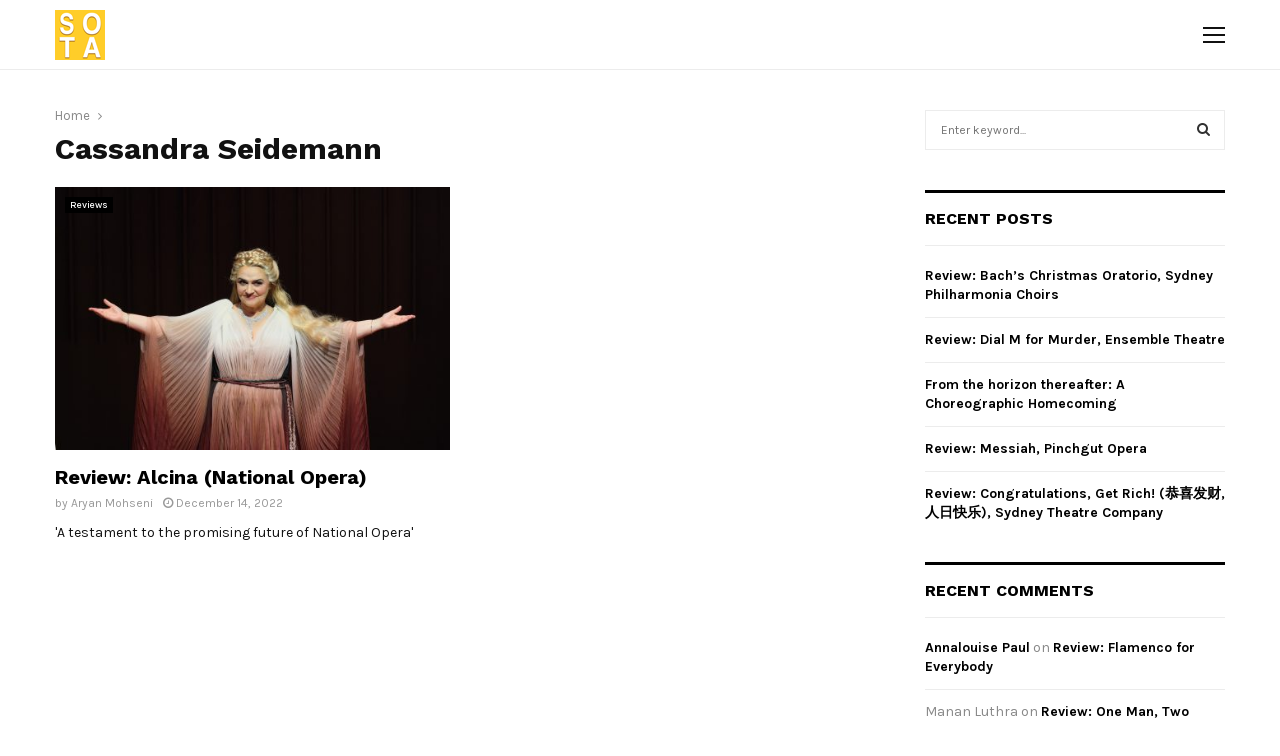

--- FILE ---
content_type: text/html; charset=UTF-8
request_url: https://stateoftheart.net.au/tag/cassandra-seidemann/
body_size: 15502
content:
<!DOCTYPE html>
<html lang="en-AU">
<head>
	<meta charset="UTF-8">
		<meta name="viewport" content="width=device-width, initial-scale=1">
		<link rel="profile" href="http://gmpg.org/xfn/11">
	<title>Tag: Cassandra Seidemann | State of the Art Media</title>
<meta name='robots' content='max-image-preview:large'/>

<!-- The SEO Framework by Sybre Waaijer -->
<meta property="og:image" content="https://stateoftheart.net.au/wp-content/uploads/2019/05/sota-512.png"/>
<meta property="og:image:width" content="512"/>
<meta property="og:image:height" content="512"/>
<meta property="og:locale" content="en_GB"/>
<meta property="og:type" content="website"/>
<meta property="og:title" content="Tag: Cassandra Seidemann | State of the Art Media"/>
<meta property="og:url" content="https://stateoftheart.net.au/tag/cassandra-seidemann/"/>
<meta property="og:site_name" content="State of the Art Media"/>
<meta name="twitter:card" content="summary_large_image"/>
<meta name="twitter:site" content="@sotareviews"/>
<meta name="twitter:title" content="Tag: Cassandra Seidemann | State of the Art Media"/>
<meta name="twitter:image" content="https://stateoftheart.net.au/wp-content/uploads/2019/05/sota-512.png"/>
<meta name="twitter:image:width" content="512"/>
<meta name="twitter:image:height" content="512"/>
<link rel="canonical" href="https://stateoftheart.net.au/tag/cassandra-seidemann/"/>
<!-- / The SEO Framework by Sybre Waaijer | 1.48ms meta | 0.23ms boot -->

<link rel='dns-prefetch' href='//fonts.googleapis.com'/>
<link rel='dns-prefetch' href='//s.w.org'/>
<link rel="alternate" type="application/rss+xml" title="State of the Art Media &raquo; Feed" href="https://stateoftheart.net.au/feed/"/>
<link rel="alternate" type="application/rss+xml" title="State of the Art Media &raquo; Comments Feed" href="https://stateoftheart.net.au/comments/feed/"/>
<link rel="alternate" type="application/rss+xml" title="State of the Art Media &raquo; Cassandra Seidemann Tag Feed" href="https://stateoftheart.net.au/tag/cassandra-seidemann/feed/"/>
		<script type="text/javascript">window._wpemojiSettings={"baseUrl":"https:\/\/s.w.org\/images\/core\/emoji\/13.0.1\/72x72\/","ext":".png","svgUrl":"https:\/\/s.w.org\/images\/core\/emoji\/13.0.1\/svg\/","svgExt":".svg","source":{"concatemoji":"https:\/\/stateoftheart.net.au\/wp-includes\/js\/wp-emoji-release.min.js?ver=5.7.14"}};!function(e,a,t){var n,r,o,i=a.createElement("canvas"),p=i.getContext&&i.getContext("2d");function s(e,t){var a=String.fromCharCode;p.clearRect(0,0,i.width,i.height),p.fillText(a.apply(this,e),0,0);e=i.toDataURL();return p.clearRect(0,0,i.width,i.height),p.fillText(a.apply(this,t),0,0),e===i.toDataURL()}function c(e){var t=a.createElement("script");t.src=e,t.defer=t.type="text/javascript",a.getElementsByTagName("head")[0].appendChild(t)}for(o=Array("flag","emoji"),t.supports={everything:!0,everythingExceptFlag:!0},r=0;r<o.length;r++)t.supports[o[r]]=function(e){if(!p||!p.fillText)return!1;switch(p.textBaseline="top",p.font="600 32px Arial",e){case"flag":return s([127987,65039,8205,9895,65039],[127987,65039,8203,9895,65039])?!1:!s([55356,56826,55356,56819],[55356,56826,8203,55356,56819])&&!s([55356,57332,56128,56423,56128,56418,56128,56421,56128,56430,56128,56423,56128,56447],[55356,57332,8203,56128,56423,8203,56128,56418,8203,56128,56421,8203,56128,56430,8203,56128,56423,8203,56128,56447]);case"emoji":return!s([55357,56424,8205,55356,57212],[55357,56424,8203,55356,57212])}return!1}(o[r]),t.supports.everything=t.supports.everything&&t.supports[o[r]],"flag"!==o[r]&&(t.supports.everythingExceptFlag=t.supports.everythingExceptFlag&&t.supports[o[r]]);t.supports.everythingExceptFlag=t.supports.everythingExceptFlag&&!t.supports.flag,t.DOMReady=!1,t.readyCallback=function(){t.DOMReady=!0},t.supports.everything||(n=function(){t.readyCallback()},a.addEventListener?(a.addEventListener("DOMContentLoaded",n,!1),e.addEventListener("load",n,!1)):(e.attachEvent("onload",n),a.attachEvent("onreadystatechange",function(){"complete"===a.readyState&&t.readyCallback()})),(n=t.source||{}).concatemoji?c(n.concatemoji):n.wpemoji&&n.twemoji&&(c(n.twemoji),c(n.wpemoji)))}(window,document,window._wpemojiSettings);</script>
		<style type="text/css">img.wp-smiley,img.emoji{display:inline!important;border:none!important;box-shadow:none!important;height:1em!important;width:1em!important;margin:0 .07em!important;vertical-align:-.1em!important;background:none!important;padding:0!important}</style>
	<link rel='stylesheet' id='wp-block-library-css' href='https://stateoftheart.net.au/wp-includes/css/dist/block-library/style.min.css?ver=5.7.14' type='text/css' media='all'/>
<link rel='stylesheet' id='wp-block-library-theme-css' href='https://stateoftheart.net.au/wp-includes/css/dist/block-library/theme.min.css?ver=5.7.14' type='text/css' media='all'/>
<link rel='stylesheet' id='contact-form-7-css' href='https://stateoftheart.net.au/wp-content/plugins/contact-form-7/includes/css/styles.css?ver=5.4' type='text/css' media='all'/>
<link rel='stylesheet' id='pencisc-css' href='https://stateoftheart.net.au/wp-content/plugins/penci-framework/assets/css/single-shortcode.css?ver=5.7.14' type='text/css' media='all'/>
<link rel='stylesheet' id='penci-oswald-css' href='//fonts.googleapis.com/css?family=Oswald%3A400&#038;ver=5.7.14' type='text/css' media='all'/>
<link rel='stylesheet' id='parent-style-css' href='https://stateoftheart.net.au/wp-content/themes/pennews/style.css?ver=5.7.14' type='text/css' media='all'/>
<link rel='stylesheet' id='penci-style-child-css' href='https://stateoftheart.net.au/wp-content/themes/pennews-child/style.css?ver=1.0.0' type='text/css' media='all'/>
<link rel='stylesheet' id='penci-font-awesome-css' href='https://stateoftheart.net.au/wp-content/themes/pennews/css/font-awesome.min.css?ver=4.5.2' type='text/css' media='all'/>
<link rel='stylesheet' id='penci-fonts-css' href='//fonts.googleapis.com/css?family=Roboto%3A300%2C300italic%2C400%2C400italic%2C500%2C500italic%2C700%2C700italic%2C800%2C800italic%7CMukta+Vaani%3A300%2C300italic%2C400%2C400italic%2C500%2C500italic%2C700%2C700italic%2C800%2C800italic%7COswald%3A300%2C300italic%2C400%2C400italic%2C500%2C500italic%2C700%2C700italic%2C800%2C800italic%7CTeko%3A300%2C300italic%2C400%2C400italic%2C500%2C500italic%2C700%2C700italic%2C800%2C800italic%7CWork+Sans%3A300%2C300italic%2C400%2C400italic%2C500%2C500italic%2C700%2C700italic%2C800%2C800italic%7CKarla%3A300%2C300italic%2C400%2C400italic%2C500%2C500italic%2C700%2C700italic%2C800%2C800italic%3A300%2C300italic%2C400%2C400italic%2C500%2C500italic%2C700%2C700italic%2C800%2C800italic%26subset%3Dcyrillic%2Ccyrillic-ext%2Cgreek%2Cgreek-ext%2Clatin-ext' type='text/css' media='all'/>
<link rel='stylesheet' id='penci-portfolio-css' href='https://stateoftheart.net.au/wp-content/themes/pennews/css/portfolio.css?ver=6.5.1' type='text/css' media='all'/>
<link rel='stylesheet' id='penci-review-css' href='https://stateoftheart.net.au/wp-content/themes/pennews/css/review.css?ver=6.5.1' type='text/css' media='all'/>
<link rel='stylesheet' id='penci-style-css' href='https://stateoftheart.net.au/wp-content/themes/pennews-child/style.css?ver=6.5.1' type='text/css' media='all'/>
<style id='penci-style-inline-css' type='text/css'>.penci-block-vc.style-title-13:not(.footer-widget).style-title-center .penci-block-heading {border-right:10px solid transparent;border-left:10px solid transparent}.site-branding h1,.site-branding h2{margin:0}.penci-schema-markup{display:none!important}.penci-entry-media .twitter-video{max-width:none!important;margin:0!important}.penci-entry-media .fb-video{margin-bottom:0}.penci-entry-media .post-format-meta>iframe{vertical-align:top}.penci-single-style-6 .penci-entry-media-top.penci-video-format-dailymotion:after,.penci-single-style-6 .penci-entry-media-top.penci-video-format-facebook:after,.penci-single-style-6 .penci-entry-media-top.penci-video-format-vimeo:after,.penci-single-style-6 .penci-entry-media-top.penci-video-format-twitter:after,.penci-single-style-7 .penci-entry-media-top.penci-video-format-dailymotion:after,.penci-single-style-7 .penci-entry-media-top.penci-video-format-facebook:after,.penci-single-style-7 .penci-entry-media-top.penci-video-format-vimeo:after,.penci-single-style-7 .penci-entry-media-top.penci-video-format-twitter:after{content:none}.penci-single-style-5 .penci-entry-media.penci-video-format-dailymotion:after,.penci-single-style-5 .penci-entry-media.penci-video-format-facebook:after,.penci-single-style-5 .penci-entry-media.penci-video-format-vimeo:after,.penci-single-style-5 .penci-entry-media.penci-video-format-twitter:after{content:none}@media screen and (max-width:960px){.penci-insta-thumb ul.thumbnails.penci_col_5 li,.penci-insta-thumb ul.thumbnails.penci_col_6 li{width:33.33%!important}.penci-insta-thumb ul.thumbnails.penci_col_7 li,.penci-insta-thumb ul.thumbnails.penci_col_8 li,.penci-insta-thumb ul.thumbnails.penci_col_9 li,.penci-insta-thumb ul.thumbnails.penci_col_10 li{width:25%!important}}.site-header.header--s12 .penci-menu-toggle-wapper,.site-header.header--s12 .header__social-search{flex:1}.site-header.header--s5 .site-branding{padding-right:0;margin-right:40px}.penci-block_37 .penci_post-meta{padding-top:8px}.penci-block_37 .penci-post-excerpt+.penci_post-meta{padding-top:0}.penci-hide-text-votes{display:none}.penci-usewr-review{border-top:1px solid #ececec}.penci-review-score{top:5px;position:relative}.penci-social-counter.penci-social-counter--style-3 .penci-social__empty a,.penci-social-counter.penci-social-counter--style-4 .penci-social__empty a,.penci-social-counter.penci-social-counter--style-5 .penci-social__empty a,.penci-social-counter.penci-social-counter--style-6 .penci-social__empty a{display:flex;justify-content:center;align-items:center}.penci-block-error{padding:0 20px 20px}@media screen and (min-width:1240px){.penci_dis_padding_bw .penci-content-main.penci-col-4:nth-child(3n+2) {padding-right:15px;padding-left:15px}}.bos_searchbox_widget_class.penci-vc-column-1 #flexi_searchbox #b_searchboxInc .b_submitButton_wrapper{padding-top:10px;padding-bottom:10px}.mfp-image-holder .mfp-close,.mfp-iframe-holder .mfp-close{background:transparent;border-color:transparent}h1,h2,h3,h4,h5,h6,.error404 .page-title,.error404 .penci-block-vc .penci-block__title,.footer__bottom.style-2 .block-title{font-family:'Work Sans',sans-serif}.penci-block-vc .penci-block__title,.penci-menu-hbg .penci-block-vc .penci-block__title,.penci-menu-hbg-widgets .menu-hbg-title{font-family:'Work Sans',sans-serif}body,button,input,select,textarea,.woocommerce ul.products li.product .button,#site-navigation .penci-megamenu .penci-mega-thumbnail .mega-cat-name{font-family:'Karla',sans-serif}.single .entry-content,.page .entry-content{font-size:18px}.site-header .site-branding a,.header__top .site-branding a{transform:translateY(10px)}.site-header .site-branding .site-title,.header__top .site-branding .site-title{padding-bottom:10px!important}.main-navigation > ul:not(.children) > li.highlight-button{min-height:70px}.site-header,.main-navigation > ul:not(.children) > li > a,.site-header.header--s7 .main-navigation > ul:not(.children) > li > a,.search-click,.penci-menuhbg-wapper,.header__social-media,.site-header.header--s7,.site-header.header--s1 .site-branding .site-title,.site-header.header--s7 .site-branding .site-title,.site-header.header--s10 .site-branding .site-title,.site-header.header--s5 .site-branding .site-title{line-height:69px;min-height:70px}.site-header.header--s7 .custom-logo,.site-header.header--s10 .custom-logo,.site-header.header--s11 .custom-logo,.site-header.header--s1 .custom-logo,.site-header.header--s5 .custom-logo{max-height:66px}.main-navigation a,.mobile-sidebar .primary-menu-mobile li a,.penci-menu-hbg .primary-menu-mobile li a{font-family:'Work Sans',sans-serif}.main-navigation a,.mobile-sidebar .primary-menu-mobile li a,.penci-menu-hbg .primary-menu-mobile li a{font-weight:600}.main-navigation > ul:not(.children) > li > a{font-size:14px}@media screen and (min-width:1200px){.archive .site-main,body.blog .site-main{max-width:1200px;margin-left:auto;margin-right:auto}.archive .site-main .penci-container,body.blog .site-main .penci-container{max-width:100%}}.penci-portfolio-wrap{margin-left:0;margin-right:0}.penci-portfolio-wrap .portfolio-item{padding-left:0;padding-right:0;margin-bottom:0}.penci-menu-hbg-widgets .menu-hbg-title{font-family:'Work Sans',sans-serif}.woocommerce div.product .related > h2,.woocommerce div.product .upsells > h2,
		.post-title-box .post-box-title,.site-content #respond h3,.site-content .widget-title,
		.site-content .widgettitle,
		body.page-template-full-width.page-paged-2 .site-content .widget.penci-block-vc .penci-block__title,
		body:not( .page-template-full-width ) .site-content .widget.penci-block-vc .penci-block__title{font-size:16px!important;font-family:'Work Sans',sans-serif!important}.site-info{font-size:14px}.footer__copyright_menu{padding-top:15px;padding-bottom:15px}body{background-color:#fff}.penci_dis_padding_bw .penci-block-vc.style-title-11:not(.footer-widget) .penci-block__title a,
		.penci_dis_padding_bw .penci-block-vc.style-title-11:not(.footer-widget) .penci-block__title span, 
		.penci_dis_padding_bw .penci-block-vc.style-title-11:not(.footer-widget) .penci-subcat-filter, 
		.penci_dis_padding_bw .penci-block-vc.style-title-11:not(.footer-widget) .penci-slider-nav{background-color:#fff}body,input,select,textarea,.widget.widget_display_replies li,.widget.widget_display_topics li,.widget ul li,.error404 .page-title,.entry-content .penci-recipe-heading h2,.entry-content .penci-recipe-title,#respond h3,.penci-review-text,#respond textarea,.wpcf7 textarea,.woocommerce .woocommerce-product-search input[type="search"],.woocommerce nav.woocommerce-pagination ul li a,.woocommerce nav.woocommerce-pagination ul li span,.woocommerce table.shop_table th,.woocommerce-page form .form-row .input-text,.select2-container--default .select2-selection--single .select2-selection__rendered,#respond label,.wpcf7 label,.mc4wp-form,#bbpress-forums li.bbp-body ul.forum li.bbp-forum-topic-count,#bbpress-forums li.bbp-body ul.forum li.bbp-forum-reply-count,#bbpress-forums li.bbp-body ul.forum li.bbp-forum-freshness,#bbpress-forums li.bbp-body ul.forum li.bbp-forum-freshness a,#bbpress-forums li.bbp-body ul.topic li.bbp-forum-topic-count,#bbpress-forums li.bbp-body ul.topic li.bbp-topic-voice-count,#bbpress-forums li.bbp-body ul.topic li.bbp-forum-reply-count,#bbpress-forums li.bbp-body ul.topic li.bbp-topic-freshness>a,#bbpress-forums li.bbp-body ul.topic li.bbp-topic-freshness,#bbpress-forums li.bbp-body ul.topic li.bbp-topic-reply-count,div.bbp-template-notice,div.indicator-hint,#bbpress-forums fieldset.bbp-form legend,.entry-content code,.wpb_text_column code,.entry-content blockquote.wp-block-quote p,.entry-content blockquote.wp-block-quote p,.penci_dark_layout blockquote.style-3,.penci_dark_layout blockquote.style-3 p,.penci_dark_layout blockquote.style-2,.penci_dark_layout blockquote.style-2 p,.wpb_text_column blockquote.wp-block-quote p,.wpb_text_column blockquote.wp-block-quote p,.widget.widget_display_views li,.widget.widget_display_forums li,.widget.widget_layered_nav li,.widget.widget_product_categories li,.widget.widget_categories li,.widget.widget_archive li,.widget.widget_pages li,.widget.widget_meta li,.wp-block-pullquote{color:#111}.buy-button{background-color:#ffca28!important}.penci-menuhbg-toggle:hover .lines-button:after,.penci-menuhbg-toggle:hover .penci-lines:before,.penci-menuhbg-toggle:hover .penci-lines:after.penci-login-container a,.penci_list_shortcode li:before,.footer__sidebars .penci-block-vc .penci__post-title a:hover,.penci-viewall-results a:hover,.post-entry .penci-portfolio-filter ul li.active a,.penci-portfolio-filter ul li.active a,.penci-ajax-search-results-wrapper .penci__post-title a:hover{color:#ffca28}.penci-tweets-widget-content .icon-tweets,.penci-tweets-widget-content .tweet-intents a,.penci-tweets-widget-content .tweet-intents span:after,.woocommerce .star-rating span,.woocommerce .comment-form p.stars a:hover,.woocommerce div.product .woocommerce-tabs ul.tabs li a:hover,.penci-subcat-list .flexMenu-viewMore:hover a,.penci-subcat-list .flexMenu-viewMore:focus a,.penci-subcat-list .flexMenu-viewMore .flexMenu-popup .penci-subcat-item a:hover,.penci-owl-carousel-style .owl-dot.active span,.penci-owl-carousel-style .owl-dot:hover span,.penci-owl-carousel-slider .owl-dot.active span,.penci-owl-carousel-slider .owl-dot:hover span{color:#ffca28}.penci-owl-carousel-slider .owl-dot.active span,.penci-owl-carousel-slider .owl-dot:hover span{background-color:#ffca28}blockquote, q,.penci-post-pagination a:hover,a:hover,.penci-entry-meta a:hover,.penci-portfolio-below_img .inner-item-portfolio .portfolio-desc a:hover h3,.main-navigation.penci_disable_padding_menu > ul:not(.children) > li:hover > a,.main-navigation.penci_disable_padding_menu > ul:not(.children) > li:active > a,.main-navigation.penci_disable_padding_menu > ul:not(.children) > li.current-menu-item > a,.main-navigation.penci_disable_padding_menu > ul:not(.children) > li.current-menu-ancestor > a,.main-navigation.penci_disable_padding_menu > ul:not(.children) > li.current-category-ancestor > a,.site-header.header--s11 .main-navigation.penci_enable_line_menu .menu > li:hover > a,.site-header.header--s11 .main-navigation.penci_enable_line_menu .menu > li:active > a,.site-header.header--s11 .main-navigation.penci_enable_line_menu .menu > li.current-menu-item > a,.main-navigation.penci_disable_padding_menu ul.menu > li > a:hover,.main-navigation ul li:hover > a,.main-navigation ul li:active > a,.main-navigation li.current-menu-item > a,#site-navigation .penci-megamenu .penci-mega-child-categories a.cat-active,#site-navigation .penci-megamenu .penci-content-megamenu .penci-mega-latest-posts .penci-mega-post a:not(.mega-cat-name):hover,.penci-post-pagination h5 a:hover{color:#ffca28}.penci-menu-hbg .primary-menu-mobile li a:hover,.penci-menu-hbg .primary-menu-mobile li.toggled-on>a,.penci-menu-hbg .primary-menu-mobile li.toggled-on>.dropdown-toggle,.penci-menu-hbg .primary-menu-mobile li.current-menu-item>a,.penci-menu-hbg .primary-menu-mobile li.current-menu-item>.dropdown-toggle,.mobile-sidebar .primary-menu-mobile li a:hover,.mobile-sidebar .primary-menu-mobile li.toggled-on-first>a,.mobile-sidebar .primary-menu-mobile li.toggled-on>a,.mobile-sidebar .primary-menu-mobile li.toggled-on>.dropdown-toggle,.mobile-sidebar .primary-menu-mobile li.current-menu-item>a,.mobile-sidebar .primary-menu-mobile li.current-menu-item>.dropdown-toggle,.mobile-sidebar #sidebar-nav-logo a,.mobile-sidebar #sidebar-nav-logo a:hover.mobile-sidebar #sidebar-nav-logo:before,.penci-recipe-heading a.penci-recipe-print,.widget a:hover,.widget.widget_recent_entries li a:hover,.widget.widget_recent_comments li a:hover,.widget.widget_meta li a:hover,.penci-topbar a:hover,.penci-topbar ul li:hover,.penci-topbar ul li a:hover,.penci-topbar ul.menu li ul.sub-menu li a:hover,.site-branding a,.site-branding .site-title{color:#ffca28}.penci-viewall-results a:hover,.penci-ajax-search-results-wrapper .penci__post-title a:hover,.header__search_dis_bg .search-click:hover,.header__social-media a:hover,.penci-login-container .link-bottom a,.error404 .page-content a,.penci-no-results .search-form .search-submit:hover,.error404 .page-content .search-form .search-submit:hover,.penci_breadcrumbs a:hover,.penci_breadcrumbs a:hover span,.penci-archive .entry-meta a:hover,.penci-caption-above-img .wp-caption a:hover,.penci-author-content .author-social:hover,.entry-content a,.comment-content a,.penci-page-style-5 .penci-active-thumb .penci-entry-meta a:hover,.penci-single-style-5 .penci-active-thumb .penci-entry-meta a:hover{color:#ffca28}blockquote:not(.wp-block-quote).style-2:before{background-color:transparent}blockquote.style-2:before,blockquote:not(.wp-block-quote),blockquote.style-2 cite, blockquote.style-2 .author,blockquote.style-3 cite, blockquote.style-3 .author,.woocommerce ul.products li.product .price,.woocommerce ul.products li.product .price ins,.woocommerce div.product p.price ins,.woocommerce div.product span.price ins, .woocommerce div.product p.price, .woocommerce div.product span.price,.woocommerce div.product .entry-summary div[itemprop="description"] blockquote:before, .woocommerce div.product .woocommerce-tabs #tab-description blockquote:before,.woocommerce-product-details__short-description blockquote:before,.woocommerce div.product .entry-summary div[itemprop="description"] blockquote cite, .woocommerce div.product .entry-summary div[itemprop="description"] blockquote .author,.woocommerce div.product .woocommerce-tabs #tab-description blockquote cite, .woocommerce div.product .woocommerce-tabs #tab-description blockquote .author,.woocommerce div.product .product_meta > span a:hover,.woocommerce div.product .woocommerce-tabs ul.tabs li.active{color:#ffca28}.woocommerce #respond input#submit.alt.disabled:hover,.woocommerce #respond input#submit.alt:disabled:hover,.woocommerce #respond input#submit.alt:disabled[disabled]:hover,.woocommerce a.button.alt.disabled,.woocommerce a.button.alt.disabled:hover,.woocommerce a.button.alt:disabled,.woocommerce a.button.alt:disabled:hover,.woocommerce a.button.alt:disabled[disabled],.woocommerce a.button.alt:disabled[disabled]:hover,.woocommerce button.button.alt.disabled,.woocommerce button.button.alt.disabled:hover,.woocommerce button.button.alt:disabled,.woocommerce button.button.alt:disabled:hover,.woocommerce button.button.alt:disabled[disabled],.woocommerce button.button.alt:disabled[disabled]:hover,.woocommerce input.button.alt.disabled,.woocommerce input.button.alt.disabled:hover,.woocommerce input.button.alt:disabled,.woocommerce input.button.alt:disabled:hover,.woocommerce input.button.alt:disabled[disabled],.woocommerce input.button.alt:disabled[disabled]:hover{background-color:#ffca28}.woocommerce ul.cart_list li .amount,.woocommerce ul.product_list_widget li .amount,.woocommerce table.shop_table td.product-name a:hover,.woocommerce-cart .cart-collaterals .cart_totals table td .amount,.woocommerce .woocommerce-info:before,.woocommerce form.checkout table.shop_table .order-total .amount,.post-entry .penci-portfolio-filter ul li a:hover,.post-entry .penci-portfolio-filter ul li.active a,.penci-portfolio-filter ul li a:hover,.penci-portfolio-filter ul li.active a,#bbpress-forums li.bbp-body ul.forum li.bbp-forum-info a:hover,#bbpress-forums li.bbp-body ul.topic li.bbp-topic-title a:hover,#bbpress-forums li.bbp-body ul.forum li.bbp-forum-info .bbp-forum-content a,#bbpress-forums li.bbp-body ul.topic p.bbp-topic-meta a,#bbpress-forums .bbp-breadcrumb a:hover,#bbpress-forums .bbp-breadcrumb .bbp-breadcrumb-current:hover,#bbpress-forums .bbp-forum-freshness a:hover,#bbpress-forums .bbp-topic-freshness a:hover{color:#ffca28}.footer__bottom a,.footer__logo a, .footer__logo a:hover,.site-info a,.site-info a:hover,.sub-footer-menu li a:hover,.footer__sidebars a:hover,.penci-block-vc .social-buttons a:hover,.penci-inline-related-posts .penci_post-meta a:hover,.penci__general-meta .penci_post-meta a:hover,.penci-block_video.style-1 .penci_post-meta a:hover,.penci-block_video.style-7 .penci_post-meta a:hover,.penci-block-vc .penci-block__title a:hover,.penci-block-vc.style-title-2 .penci-block__title a:hover,.penci-block-vc.style-title-2:not(.footer-widget) .penci-block__title a:hover,.penci-block-vc.style-title-4 .penci-block__title a:hover,.penci-block-vc.style-title-4:not(.footer-widget) .penci-block__title a:hover,.penci-block-vc .penci-subcat-filter .penci-subcat-item a.active, .penci-block-vc .penci-subcat-filter .penci-subcat-item a:hover ,.penci-block_1 .penci_post-meta a:hover,.penci-inline-related-posts.penci-irp-type-grid .penci__post-title:hover{color:#ffca28}.penci-block_10 .penci-posted-on a,.penci-block_10 .penci-block__title a:hover,.penci-block_10 .penci__post-title a:hover,.penci-block_26 .block26_first_item .penci__post-title:hover,.penci-block_30 .penci_post-meta a:hover,.penci-block_33 .block33_big_item .penci_post-meta a:hover,.penci-block_36 .penci-chart-text,.penci-block_video.style-1 .block_video_first_item.penci-title-ab-img .penci_post_content a:hover,.penci-block_video.style-1 .block_video_first_item.penci-title-ab-img .penci_post-meta a:hover,.penci-block_video.style-6 .penci__post-title:hover,.penci-block_video.style-7 .penci__post-title:hover,.penci-owl-featured-area.style-12 .penci-small_items h3 a:hover,.penci-owl-featured-area.style-12 .penci-small_items .penci-slider__meta a:hover,.penci-owl-featured-area.style-12 .penci-small_items .owl-item.current h3 a,.penci-owl-featured-area.style-13 .penci-small_items h3 a:hover,.penci-owl-featured-area.style-13 .penci-small_items .penci-slider__meta a:hover,.penci-owl-featured-area.style-13 .penci-small_items .owl-item.current h3 a,.penci-owl-featured-area.style-14 .penci-small_items h3 a:hover,.penci-owl-featured-area.style-14 .penci-small_items .penci-slider__meta a:hover,.penci-owl-featured-area.style-14 .penci-small_items .owl-item.current h3 a,.penci-owl-featured-area.style-17 h3 a:hover,.penci-owl-featured-area.style-17 .penci-slider__meta a:hover,.penci-fslider28-wrapper.penci-block-vc .penci-slider-nav a:hover,.penci-videos-playlist .penci-video-nav .penci-video-playlist-item .penci-video-play-icon,.penci-videos-playlist .penci-video-nav .penci-video-playlist-item.is-playing{color:#ffca28}.penci-block_video.style-7 .penci_post-meta a:hover,.penci-ajax-more.disable_bg_load_more .penci-ajax-more-button:hover,.penci-ajax-more.disable_bg_load_more .penci-block-ajax-more-button:hover{color:#ffca28}.site-main #buddypress input[type="submit"]:hover,.site-main #buddypress div.generic-button a:hover,.site-main #buddypress .comment-reply-link:hover,.site-main #buddypress a.button:hover,.site-main #buddypress a.button:focus,.site-main #buddypress ul.button-nav li a:hover,.site-main #buddypress ul.button-nav li.current a,.site-main #buddypress .dir-search input[type="submit"]:hover,.site-main #buddypress .groups-members-search input[type="submit"]:hover,.site-main #buddypress div.item-list-tabs ul li.selected a,.site-main #buddypress div.item-list-tabs ul li.current a,.site-main #buddypress div.item-list-tabs ul li a:hover{border-color:#ffca28;background-color:#ffca28}.site-main #buddypress table.notifications thead tr,.site-main #buddypress table.notifications-settings thead tr,.site-main #buddypress table.profile-settings thead tr,.site-main #buddypress table.profile-fields thead tr,.site-main #buddypress table.profile-settings thead tr,.site-main #buddypress table.profile-fields thead tr,.site-main #buddypress table.wp-profile-fields thead tr,.site-main #buddypress table.messages-notices thead tr,.site-main #buddypress table.forum thead tr{border-color:#ffca28;background-color:#ffca28}.site-main .bbp-pagination-links a:hover, .site-main .bbp-pagination-links span.current,#buddypress div.item-list-tabs:not(#subnav) ul li.selected a, #buddypress div.item-list-tabs:not(#subnav) ul li.current a, #buddypress div.item-list-tabs:not(#subnav) ul li a:hover,#buddypress ul.item-list li div.item-title a, #buddypress ul.item-list li h4 a,div.bbp-template-notice a,#bbpress-forums li.bbp-body ul.topic li.bbp-topic-title a,#bbpress-forums li.bbp-body .bbp-forums-list li,.site-main #buddypress .activity-header a:first-child, #buddypress .comment-meta a:first-child, #buddypress .acomment-meta a:first-child{color:#ffca28!important}.single-tribe_events .tribe-events-schedule .tribe-events-cost{color:#ffca28}.tribe-events-list .tribe-events-loop .tribe-event-featured,#tribe-events .tribe-events-button,#tribe-events .tribe-events-button:hover,#tribe_events_filters_wrapper input[type="submit"],.tribe-events-button,.tribe-events-button.tribe-active:hover,.tribe-events-button.tribe-inactive,.tribe-events-button:hover,.tribe-events-calendar td.tribe-events-present div[id*="tribe-events-daynum-"],.tribe-events-calendar td.tribe-events-present div[id*="tribe-events-daynum-"]>a,#tribe-bar-form .tribe-bar-submit input[type="submit"]:hover{background-color:#ffca28}.woocommerce span.onsale,.show-search:after,select option:focus,.woocommerce .widget_shopping_cart p.buttons a:hover, .woocommerce.widget_shopping_cart p.buttons a:hover, .woocommerce .widget_price_filter .price_slider_amount .button:hover, .woocommerce div.product form.cart .button:hover,.woocommerce .widget_price_filter .ui-slider .ui-slider-handle,.penci-block-vc.style-title-2:not(.footer-widget) .penci-block__title a, .penci-block-vc.style-title-2:not(.footer-widget) .penci-block__title span,.penci-block-vc.style-title-3:not(.footer-widget) .penci-block-heading:after,.penci-block-vc.style-title-4:not(.footer-widget) .penci-block__title a, .penci-block-vc.style-title-4:not(.footer-widget) .penci-block__title span,.penci-archive .penci-archive__content .penci-cat-links a:hover,.mCSB_scrollTools .mCSB_dragger .mCSB_dragger_bar,.penci-block-vc .penci-cat-name:hover,#buddypress .activity-list li.load-more, #buddypress .activity-list li.load-newest,#buddypress .activity-list li.load-more:hover, #buddypress .activity-list li.load-newest:hover,.site-main #buddypress button:hover, .site-main #buddypress a.button:hover, .site-main #buddypress input[type=button]:hover, .site-main #buddypress input[type=reset]:hover{background-color:#ffca28}.penci-block-vc.style-title-grid:not(.footer-widget) .penci-block__title span, .penci-block-vc.style-title-grid:not(.footer-widget) .penci-block__title a,.penci-block-vc .penci_post_thumb:hover .penci-cat-name,.mCSB_scrollTools .mCSB_dragger:active .mCSB_dragger_bar,.mCSB_scrollTools .mCSB_dragger.mCSB_dragger_onDrag .mCSB_dragger_bar,.main-navigation > ul:not(.children) > li:hover > a,.main-navigation > ul:not(.children) > li:active > a,.main-navigation > ul:not(.children) > li.current-menu-item > a,.main-navigation.penci_enable_line_menu > ul:not(.children) > li > a:before,.main-navigation a:hover,#site-navigation .penci-megamenu .penci-mega-thumbnail .mega-cat-name:hover,#site-navigation .penci-megamenu .penci-mega-thumbnail:hover .mega-cat-name,.penci-review-process span,.penci-review-score-total,.topbar__trending .headline-title,.header__search:not(.header__search_dis_bg) .search-click,.cart-icon span.items-number{background-color:#ffca28}.main-navigation > ul:not(.children) > li.highlight-button > a{background-color:#ffca28}.main-navigation > ul:not(.children) > li.highlight-button:hover > a,.main-navigation > ul:not(.children) > li.highlight-button:active > a,.main-navigation > ul:not(.children) > li.highlight-button.current-category-ancestor > a,.main-navigation > ul:not(.children) > li.highlight-button.current-menu-ancestor > a,.main-navigation > ul:not(.children) > li.highlight-button.current-menu-item > a{border-color:#ffca28}.login__form .login__form__login-submit input:hover,.penci-login-container .penci-login input[type="submit"]:hover,.penci-archive .penci-entry-categories a:hover,.single .penci-cat-links a:hover,.page .penci-cat-links a:hover,.woocommerce #respond input#submit:hover,.woocommerce a.button:hover,.woocommerce button.button:hover,.woocommerce input.button:hover,.woocommerce div.product .entry-summary div[itemprop="description"]:before,.woocommerce div.product .entry-summary div[itemprop="description"] blockquote .author span:after,.woocommerce div.product .woocommerce-tabs #tab-description blockquote .author span:after,.woocommerce-product-details__short-description blockquote .author span:after,.woocommerce #respond input#submit.alt:hover,.woocommerce a.button.alt:hover,.woocommerce button.button.alt:hover,.woocommerce input.button.alt:hover,#scroll-to-top:hover,#respond #submit:hover,.wpcf7 input[type="submit"]:hover,.widget_wysija input[type="submit"]:hover{background-color:#ffca28}.penci-block_video .penci-close-video:hover,.penci-block_5 .penci_post_thumb:hover .penci-cat-name,.penci-block_25 .penci_post_thumb:hover .penci-cat-name,.penci-block_8 .penci_post_thumb:hover .penci-cat-name,.penci-block_14 .penci_post_thumb:hover .penci-cat-name,.penci-block-vc.style-title-grid .penci-block__title span,.penci-block-vc.style-title-grid .penci-block__title a,.penci-block_7 .penci_post_thumb:hover .penci-order-number,.penci-block_15 .penci-post-order,.penci-news_ticker .penci-news_ticker__title{background-color:#ffca28}.penci-owl-featured-area .penci-item-mag:hover .penci-slider__cat .penci-cat-name,.penci-owl-featured-area .penci-slider__cat .penci-cat-name:hover,.penci-owl-featured-area.style-12 .penci-small_items .owl-item.current .penci-cat-name,.penci-owl-featured-area.style-13 .penci-big_items .penci-slider__cat .penci-cat-name,.penci-owl-featured-area.style-13 .button-read-more:hover,.penci-owl-featured-area.style-13 .penci-small_items .owl-item.current .penci-cat-name,.penci-owl-featured-area.style-14 .penci-small_items .owl-item.current .penci-cat-name,.penci-owl-featured-area.style-18 .penci-slider__cat .penci-cat-name{background-color:#ffca28}.show-search .show-search__content:after,.penci-wide-content .penci-owl-featured-area.style-23 .penci-slider__text,.penci-grid_2 .grid2_first_item:hover .penci-cat-name,.penci-grid_2 .penci-post-item:hover .penci-cat-name,.penci-grid_3 .penci-post-item:hover .penci-cat-name,.penci-grid_1 .penci-post-item:hover .penci-cat-name,.penci-videos-playlist .penci-video-nav .penci-playlist-title,.widget-area .penci-videos-playlist .penci-video-nav .penci-video-playlist-item .penci-video-number,.widget-area .penci-videos-playlist .penci-video-nav .penci-video-playlist-item .penci-video-play-icon,.widget-area .penci-videos-playlist .penci-video-nav .penci-video-playlist-item .penci-video-paused-icon,.penci-owl-featured-area.style-17 .penci-slider__text::after,#scroll-to-top:hover{background-color:#ffca28}.featured-area-custom-slider .penci-owl-carousel-slider .owl-dot span,.main-navigation > ul:not(.children) > li ul.sub-menu,.error404 .not-found,.error404 .penci-block-vc,.woocommerce .woocommerce-error, .woocommerce .woocommerce-info, .woocommerce .woocommerce-message,.penci-owl-featured-area.style-12 .penci-small_items,.penci-owl-featured-area.style-12 .penci-small_items .owl-item.current .penci_post_thumb,.penci-owl-featured-area.style-13 .button-read-more:hover{border-color:#ffca28}.widget .tagcloud a:hover,.penci-social-buttons .penci-social-item.like.liked,.site-footer .widget .tagcloud a:hover,.penci-recipe-heading a.penci-recipe-print:hover,.penci-custom-slider-container .pencislider-content .pencislider-btn-trans:hover,button:hover,.button:hover, .entry-content a.button:hover,.penci-vc-btn-wapper .penci-vc-btn.penci-vcbtn-trans:hover, input[type="button"]:hover,input[type="reset"]:hover,input[type="submit"]:hover,.penci-ajax-more .penci-ajax-more-button:hover,.penci-ajax-more .penci-portfolio-more-button:hover,.woocommerce nav.woocommerce-pagination ul li a:focus, .woocommerce nav.woocommerce-pagination ul li a:hover,.woocommerce nav.woocommerce-pagination ul li span.current,.penci-block_10 .penci-more-post:hover,.penci-block_15 .penci-more-post:hover,.penci-block_36 .penci-more-post:hover,.penci-block_video.style-7 .penci-owl-carousel-slider .owl-dot.active span,.penci-block_video.style-7 .penci-owl-carousel-slider .owl-dot:hover span ,.penci-block_video.style-7 .penci-owl-carousel-slider .owl-dot:hover span ,.penci-ajax-more .penci-ajax-more-button:hover,.penci-ajax-more .penci-block-ajax-more-button:hover,.penci-ajax-more .penci-ajax-more-button.loading-posts:hover, .penci-ajax-more .penci-block-ajax-more-button.loading-posts:hover,.site-main #buddypress .activity-list li.load-more a:hover, .site-main #buddypress .activity-list li.load-newest a,.penci-owl-carousel-slider.penci-tweets-slider .owl-dots .owl-dot.active span, .penci-owl-carousel-slider.penci-tweets-slider .owl-dots .owl-dot:hover span,.penci-pagination:not(.penci-ajax-more) span.current, .penci-pagination:not(.penci-ajax-more) a:hover{border-color:#ffca28;background-color:#ffca28}.penci-owl-featured-area.style-23 .penci-slider-overlay{background:-moz-linear-gradient(left,transparent 26%,#ffca28 65%);background:-webkit-gradient(linear,left top,right top,color-stop(26%,#ffca28),color-stop(65%,transparent));background:-webkit-linear-gradient(left,transparent 26%,#ffca28 65%);background:-o-linear-gradient(left,transparent 26%,#ffca28 65%);background:-ms-linear-gradient(left,transparent 26%,#ffca28 65%);background:linear-gradient(to right,transparent 26%,#ffca28 65%);filter: progid:DXImageTransform.Microsoft.gradient(startColorstr='#ffca28', endColorstr='#ffca28', GradientType=1)}.site-main #buddypress .activity-list li.load-more a, .site-main #buddypress .activity-list li.load-newest a,.header__search:not(.header__search_dis_bg) .search-click:hover,.tagcloud a:hover,.site-footer .widget .tagcloud a:hover{transition:all .3s;opacity:.8}.penci-loading-animation-1 .penci-loading-animation,.penci-loading-animation-1 .penci-loading-animation:before,.penci-loading-animation-1 .penci-loading-animation:after,.penci-loading-animation-5 .penci-loading-animation,.penci-loading-animation-6 .penci-loading-animation:before,.penci-loading-animation-7 .penci-loading-animation,.penci-loading-animation-8 .penci-loading-animation,.penci-loading-animation-9 .penci-loading-circle-inner:before,.penci-load-thecube .penci-load-cube:before,.penci-three-bounce .one,.penci-three-bounce .two,.penci-three-bounce .three{background-color:#ffca28}@keyframes loader-2 {
			    0%,100% {  box-shadow: 0 -3em 0 .2em #ffca28,2em -2em 0 0 #ffca28,3em 0 0 -1em #ffca28,2em 2em 0 -1em #ffca28,0 3em 0 -1em #ffca28,-2em 2em 0 -1em #ffca28,-3em 0 0 -1em #ffca28,-2em -2em 0 0 #ffca28}
			    12.5% {
			        box-shadow: 0 -3em 0 0 #ffca28,2em -2em 0 .2em #ffca28,3em 0 0 0 #ffca28,2em 2em 0 -1em #ffca28,0 3em 0 -1em #ffca28,-2em 2em 0 -1em #ffca28,-3em 0 0 -1em #ffca28,-2em -2em 0 -1em #ffca28}
			    25% {
			        box-shadow: 0 -3em 0 -0.5em #ffca28,2em -2em 0 0 #ffca28,3em 0 0 .2em #ffca28,2em 2em 0 0 #ffca28,0 3em 0 -1em #ffca28,-2em 2em 0 -1em #ffca28,-3em 0 0 -1em #ffca28,-2em -2em 0 -1em #ffca28}
			    37.5% {
			        box-shadow: 0 -3em 0 -1em #ffca28,2em -2em 0 -1em #ffca28,3em 0 0 0 #ffca28,2em 2em 0 .2em #ffca28,0 3em 0 0 #ffca28,-2em 2em 0 -1em #ffca28,-3em 0 0 -1em #ffca28,-2em -2em 0 -1em #ffca28 }
			    50% {
			        box-shadow: 0 -3em 0 -1em #ffca28,2em -2em 0 -1em #ffca28,3em 0 0 -1em #ffca28,2em 2em 0 0 #ffca28,0 3em 0 .2em #ffca28,-2em 2em 0 0 #ffca28,-3em 0 0 -1em #ffca28,-2em -2em 0 -1em #ffca28}
			    62.5% {
			        box-shadow: 0 -3em 0 -1em #ffca28,2em -2em 0 -1em #ffca28,3em 0 0 -1em #ffca28,2em 2em 0 -1em #ffca28,0 3em 0 0 #ffca28,-2em 2em 0 .2em #ffca28,-3em 0 0 0 #ffca28,-2em -2em 0 -1em #ffca28}
			    75% {
			        box-shadow: 0 -3em 0 -1em #ffca28,2em -2em 0 -1em #ffca28,3em 0 0 -1em #ffca28,2em 2em 0 -1em #ffca28,0 3em 0 -1em #ffca28,-2em 2em 0 0 #ffca28,-3em 0 0 .2em #ffca28,-2em -2em 0 0 #ffca28}
			    87.5% {
			        box-shadow: 0 -3em 0 0 #ffca28,2em -2em 0 -1em #ffca28,3em 0 0 -1em #ffca28,2em 2em 0 -1em #ffca28,0 3em 0 -1em #ffca28,-2em 2em 0 0 #ffca28,-3em 0 0 0 #ffca28,-2em -2em 0 .2em #ffca28}
			}@-webkit-keyframes loader-2 {
			    0%,100% {  box-shadow: 0 -3em 0 .2em #ffca28,2em -2em 0 0 #ffca28,3em 0 0 -1em #ffca28,2em 2em 0 -1em #ffca28,0 3em 0 -1em #ffca28,-2em 2em 0 -1em #ffca28,-3em 0 0 -1em #ffca28,-2em -2em 0 0 #ffca28}
			    12.5% {
			        box-shadow: 0 -3em 0 0 #ffca28,2em -2em 0 .2em #ffca28,3em 0 0 0 #ffca28,2em 2em 0 -1em #ffca28,0 3em 0 -1em #ffca28,-2em 2em 0 -1em #ffca28,-3em 0 0 -1em #ffca28,-2em -2em 0 -1em #ffca28}
			    25% {
			        box-shadow: 0 -3em 0 -0.5em #ffca28,2em -2em 0 0 #ffca28,3em 0 0 .2em #ffca28,2em 2em 0 0 #ffca28,0 3em 0 -1em #ffca28,-2em 2em 0 -1em #ffca28,-3em 0 0 -1em #ffca28,-2em -2em 0 -1em #ffca28}
			    37.5% {
			        box-shadow: 0 -3em 0 -1em #ffca28,2em -2em 0 -1em #ffca28,3em 0 0 0 #ffca28,2em 2em 0 .2em #ffca28,0 3em 0 0 #ffca28,-2em 2em 0 -1em #ffca28,-3em 0 0 -1em #ffca28,-2em -2em 0 -1em #ffca28 }
			    50% {
			        box-shadow: 0 -3em 0 -1em #ffca28,2em -2em 0 -1em #ffca28,3em 0 0 -1em #ffca28,2em 2em 0 0 #ffca28,0 3em 0 .2em #ffca28,-2em 2em 0 0 #ffca28,-3em 0 0 -1em #ffca28,-2em -2em 0 -1em #ffca28}
			    62.5% {
			        box-shadow: 0 -3em 0 -1em #ffca28,2em -2em 0 -1em #ffca28,3em 0 0 -1em #ffca28,2em 2em 0 -1em #ffca28,0 3em 0 0 #ffca28,-2em 2em 0 .2em #ffca28,-3em 0 0 0 #ffca28,-2em -2em 0 -1em #ffca28}
			    75% {
			        box-shadow: 0 -3em 0 -1em #ffca28,2em -2em 0 -1em #ffca28,3em 0 0 -1em #ffca28,2em 2em 0 -1em #ffca28,0 3em 0 -1em #ffca28,-2em 2em 0 0 #ffca28,-3em 0 0 .2em #ffca28,-2em -2em 0 0 #ffca28}
			    87.5% {
			        box-shadow: 0 -3em 0 0 #ffca28,2em -2em 0 -1em #ffca28,3em 0 0 -1em #ffca28,2em 2em 0 -1em #ffca28,0 3em 0 -1em #ffca28,-2em 2em 0 0 #ffca28,-3em 0 0 0 #ffca28,-2em -2em 0 .2em #ffca28}
			}.penci-menuhbg-toggle:hover .lines-button:after,.penci-menuhbg-toggle:hover .penci-lines:before,.penci-menuhbg-toggle:hover .penci-lines:after{background-color:#ffca28}@media only screen and (min-width:1025px){.penci-header-transparent .penci-trans-nav .main-navigation > ul:not(.children) > li > a,.penci-header-transparent .site-header-wrapper.penci-trans-nav .header__social-media a,.penci-header-transparent .site-header-wrapper.penci-trans-nav .header__search .search-click{color:#fff}.penci-header-transparent .penci-trans-nav .penci-menuhbg-toggle .lines-button:after,.penci-header-transparent .site-header-wrapper.penci-trans-nav .penci-menuhbg-toggle .penci-lines:before,.penci-header-transparent .site-header-wrapper.penci-trans-nav .penci-menuhbg-toggle .penci-lines:after{background-color:#fff}}#main .widget .tagcloud a{}#main .widget .tagcloud a:hover{}.single .penci-cat-links a:hover,.page .penci-cat-links a:hover{background-color:#ffca28}</style>
<script type='text/javascript' src='https://stateoftheart.net.au/wp-includes/js/jquery/jquery.min.js?ver=3.5.1' id='jquery-core-js'></script>
<script type='text/javascript' src='https://stateoftheart.net.au/wp-includes/js/jquery/jquery-migrate.min.js?ver=3.3.2' id='jquery-migrate-js'></script>
<link rel="EditURI" type="application/rsd+xml" title="RSD" href="https://stateoftheart.net.au/xmlrpc.php?rsd"/>
<link rel="wlwmanifest" type="application/wlwmanifest+xml" href="https://stateoftheart.net.au/wp-includes/wlwmanifest.xml"/> 
<script>var portfolioDataJs=portfolioDataJs||[];var penciBlocksArray=[];var PENCILOCALCACHE={};(function(){"use strict";PENCILOCALCACHE={data:{},remove:function(ajaxFilterItem){delete PENCILOCALCACHE.data[ajaxFilterItem];},exist:function(ajaxFilterItem){return PENCILOCALCACHE.data.hasOwnProperty(ajaxFilterItem)&&PENCILOCALCACHE.data[ajaxFilterItem]!==null;},get:function(ajaxFilterItem){return PENCILOCALCACHE.data[ajaxFilterItem];},set:function(ajaxFilterItem,cachedData){PENCILOCALCACHE.remove(ajaxFilterItem);PENCILOCALCACHE.data[ajaxFilterItem]=cachedData;}};})();function penciBlock(){this.atts_json='';this.content='';}</script>
		<style type="text/css"></style>
		<!-- Global site tag (gtag.js) - Google Analytics -->
<script async src="https://www.googletagmanager.com/gtag/js?id=UA-139651729-1"></script>
<script>window.dataLayer=window.dataLayer||[];function gtag(){dataLayer.push(arguments);}gtag('js',new Date());gtag('config','UA-139651729-1');</script>
<script async src="//pagead2.googlesyndication.com/pagead/js/adsbygoogle.js"></script>
<script>(adsbygoogle=window.adsbygoogle||[]).push({google_ad_client:"ca-pub-3252734157284061",enable_page_level_ads:true});</script><script type="application/ld+json">{
    "@context": "http:\/\/schema.org\/",
    "@type": "organization",
    "@id": "#organization",
    "logo": {
        "@type": "ImageObject",
        "url": "https:\/\/stateoftheart.net.au\/wp-content\/uploads\/2019\/05\/sota-icon.png"
    },
    "url": "https:\/\/stateoftheart.net.au\/",
    "name": "State of the Art Media",
    "description": "Sydney Theatre Reviews and Arts Journalism"
}</script><script type="application/ld+json">{
    "@context": "http:\/\/schema.org\/",
    "@type": "WebSite",
    "name": "State of the Art Media",
    "alternateName": "Sydney Theatre Reviews and Arts Journalism",
    "url": "https:\/\/stateoftheart.net.au\/"
}</script><script type="application/ld+json">{
    "@context": "http:\/\/schema.org\/",
    "@type": "WPSideBar",
    "name": "Sidebar Right",
    "alternateName": "Add widgets here to display them on blog and single",
    "url": "https:\/\/stateoftheart.net.au\/tag\/cassandra-seidemann"
}</script><script type="application/ld+json">{
    "@context": "http:\/\/schema.org\/",
    "@type": "WPSideBar",
    "name": "Hamburger Widget Below",
    "alternateName": "Display widgets on below menu on menu hamburger",
    "url": "https:\/\/stateoftheart.net.au\/tag\/cassandra-seidemann"
}</script><script type="application/ld+json">{
    "@context": "http:\/\/schema.org\/",
    "@type": "WPSideBar",
    "name": "Ad sidebar",
    "alternateName": "",
    "url": "https:\/\/stateoftheart.net.au\/tag\/cassandra-seidemann"
}</script><meta property="fb:app_id" content="348280475330978"><style type="text/css">.recentcomments a{display:inline!important;padding:0!important;margin:0!important}</style><meta name="generator" content="Powered by WPBakery Page Builder - drag and drop page builder for WordPress."/>
<!--[if lte IE 9]><link rel="stylesheet" type="text/css" href="https://stateoftheart.net.au/wp-content/plugins/js_composer/assets/css/vc_lte_ie9.min.css" media="screen"><![endif]--><style type="text/css" id="custom-background-css">body.custom-background{background-color:#fff}</style>
	<link rel="icon" href="https://stateoftheart.net.au/wp-content/uploads/2019/05/cropped-sota-512-32x32.png" sizes="32x32"/>
<link rel="icon" href="https://stateoftheart.net.au/wp-content/uploads/2019/05/cropped-sota-512-192x192.png" sizes="192x192"/>
<link rel="apple-touch-icon" href="https://stateoftheart.net.au/wp-content/uploads/2019/05/cropped-sota-512-180x180.png"/>
<meta name="msapplication-TileImage" content="https://stateoftheart.net.au/wp-content/uploads/2019/05/cropped-sota-512-270x270.png"/>
		<style type="text/css" id="wp-custom-css">.sr-only{position:absolute;width:1px;height:1px;padding:0;margin:-1px;overflow:hidden;clip:rect(0,0,0,0);border:0}@media screen and (max-width:480px){.sota-slider .owl-item{height:50vh!important}.single .entry-media{height:50vh}.jarallax-container-fix{height:50vh!important}}</style>
		<noscript><style type="text/css">.wpb_animate_when_almost_visible{opacity:1}</style></noscript>	<style>a.custom-button.pencisc-button{background:transparent;color:#d3347b;border:2px solid #d3347b;line-height:36px;padding:0 20px;font-size:14px;font-weight:bold}a.custom-button.pencisc-button:hover{background:#d3347b;color:#fff;border:2px solid #d3347b}a.custom-button.pencisc-button.pencisc-small{line-height:28px;font-size:12px}a.custom-button.pencisc-button.pencisc-large{line-height:46px;font-size:18px}</style>
</head>

<body class="archive tag tag-cassandra-seidemann tag-731 custom-background wp-custom-logo group-blog hfeed header-sticky penci_enable_ajaxsearch penci_sticky_content_sidebar penci_dis_padding_bw blog-grid sidebar-right wpb-js-composer js-comp-ver-5.7 vc_responsive">

<div id="page" class="site">
	<div class="site-header-wrapper"><header id="masthead" class="site-header header--s13" data-height="90" itemscope="itemscope" itemtype="http://schema.org/WPHeader">
	<div class="penci-container-1170">
		
<div class="site-branding">
	
		<h2><a href="https://stateoftheart.net.au/" class="custom-logo-link" rel="home"><img width="50" height="50" src="https://stateoftheart.net.au/wp-content/uploads/2019/05/sota-icon.png" class="custom-logo" alt="State of the Art Media" loading="lazy"/></a></h2>
				</div><!-- .site-branding -->
		<div class="penci-menuhbg-wapper penci-menu-toggle-wapper">
	<a href="#pencimenuhbgtoggle" class="penci-menuhbg-toggle">
		<span class="penci-menuhbg-inner">
			<i class="lines-button lines-button-double">
				<i class="penci-lines"></i>
			</i>
			<i class="lines-button lines-button-double penci-hover-effect">
				<i class="penci-lines"></i>
			</i>
		</span>
	</a>
</div>	</div>
</header><!-- #masthead -->
</div><div class="penci-header-mobile">
	<div class="penci-header-mobile_container">
		<button class="menu-toggle navbar-toggle" aria-expanded="false"><span class="screen-reader-text">Primary Menu</span><i class="fa fa-bars"></i></button>
								<div class="site-branding"><a href="https://stateoftheart.net.au/" class="custom-logo-link" rel="home"><img width="50" height="50" src="https://stateoftheart.net.au/wp-content/uploads/2019/05/sota-icon.png" class="custom-logo" alt="State of the Art Media" loading="lazy"/></a></div>
									<div class="header__search-mobile header__search" id="top-search-mobile">
				<a class="search-click"><i class="fa fa-search"></i></a>
				<div class="show-search">
					<div class="show-search__content">
						<form method="get" class="search-form" action="https://stateoftheart.net.au/">
							<label>
								<span class="screen-reader-text">Search for:</span>
																<input type="text" id="penci-search-field-mobile" class="search-field penci-search-field-mobile" placeholder="Enter keyword..." value="" name="s" autocomplete="off">
							</label>
							<button type="submit" class="search-submit">
								<i class="fa fa-search"></i>
								<span class="screen-reader-text">Search</span>
							</button>
						</form>
						<div class="penci-ajax-search-results">
							<div class="penci-ajax-search-results-wrapper"></div>
							<div class="penci-loader-effect penci-loading-animation-2"><div class="penci-loading-animation"></div></div>						</div>
					</div>
				</div>
			</div>
			</div>
</div>	<div id="content" class="site-content">
	<div id="primary" class="content-area penci-archive">
		<main id="main" class="site-main">
			<div class="penci-container">
				<div class="penci-container__content penci-con_sb2_sb1">
					<div class="penci-wide-content penci-content-novc penci-sticky-content">
						<div class="theiaStickySidebar">
						<div id="penci-archive__content" class="penci-archive__content penci-layout-blog-grid">
														<div class="penci_breadcrumbs "><ul itemscope itemtype="http://schema.org/BreadcrumbList"><li itemprop="itemListElement" itemscope itemtype="http://schema.org/ListItem"><a class="home" href="https://stateoftheart.net.au" itemprop="item"><span itemprop="name">Home</span></a><meta itemprop="position" content="1"/></li><li itemprop="itemListElement" itemscope itemtype="http://schema.org/ListItem"><i class="fa fa-angle-right"></i><a href="https://stateoftheart.net.au/tag/cassandra-seidemann/" itemprop="item"><span itemprop="name"></span></a><meta itemprop="position" content="2"/></li></ul></div>															<header class="entry-header penci-entry-header penci-archive-entry-header">
									<h1 class="page-title penci-page-title penci-title-">Cassandra Seidemann</h1>								</header>
																					<div class="penci-archive__list_posts">
								<article class="penci-imgtype-landscape post-5110 post type-post status-publish format-standard has-post-thumbnail hentry category-reviews tag-canberra-symphony-orchestra tag-cassandra-seidemann tag-emma-matthews tag-jodi-ann-hammond tag-john-longmuir tag-jud-arthur tag-katrina-wiseman tag-peter-coleman-wright tag-rachell-durkin tag-russell-harcourt tag-sally-anne-russell tag-zsuzsi-soboslay penci-post-item">

	<div class="article_content ">
					<div class="entry-media penci_mobj__img">
				<a class="penci-link-post penci-image-holder penci-lazy" href="https://stateoftheart.net.au/reviews/review-alcina/" data-src="https://stateoftheart.net.au/wp-content/uploads/2022/12/20221208a-002-National-Opera-Alcina-rushes-480x320.jpg"></a>
								<span class="penci-cat-links"><a href="https://stateoftheart.net.au/category/reviews/" rel="category tag">Reviews</a></span>			</div>
				<div class="entry-text ">
			<header class="entry-header">
				<h2 class="entry-title"><a href="https://stateoftheart.net.au/reviews/review-alcina/" rel="bookmark">Review: Alcina (National Opera)</a></h2><div class="penci-schema-markup"><span class="author vcard"><a class="url fn n" href="https://stateoftheart.net.au/author/aryanmohseni/">Aryan Mohseni</a></span><time class="entry-date published" datetime="2022-12-14T11:48:11+00:00">December 14, 2022</time><time class="updated" datetime="2022-12-14T11:49:46+00:00">December 14, 2022</time></div>					<div class="entry-meta">
						<span class="entry-meta-item penci-byline">by <span class="author vcard"><a class="url fn n" href="https://stateoftheart.net.au/author/aryanmohseni/">Aryan Mohseni</a></span></span><span class="entry-meta-item penci-posted-on"><i class="fa fa-clock-o"></i><a href="https://stateoftheart.net.au/reviews/review-alcina/" rel="bookmark"><time class="entry-date published" datetime="2022-12-14T11:48:11+00:00">December 14, 2022</time><time class="updated" datetime="2022-12-14T11:49:46+00:00">December 14, 2022</time></a></span>					</div><!-- .entry-meta -->
								</header><!-- .entry-header -->
			<div class="entry-content">'A testament to the promising future of National Opera'</div>						<footer class="entry-footer">
				<span class="tags-links penci-tags-links"><a href="https://stateoftheart.net.au/tag/canberra-symphony-orchestra/" rel="tag">Canberra Symphony Orchestra</a><a href="https://stateoftheart.net.au/tag/cassandra-seidemann/" rel="tag">Cassandra Seidemann</a><a href="https://stateoftheart.net.au/tag/emma-matthews/" rel="tag">Emma Matthews</a><a href="https://stateoftheart.net.au/tag/jodi-ann-hammond/" rel="tag">Jodi Ann Hammond</a><a href="https://stateoftheart.net.au/tag/john-longmuir/" rel="tag">John Longmuir</a><a href="https://stateoftheart.net.au/tag/jud-arthur/" rel="tag">Jud Arthur</a><a href="https://stateoftheart.net.au/tag/katrina-wiseman/" rel="tag">Katrina Wiseman</a><a href="https://stateoftheart.net.au/tag/peter-coleman-wright/" rel="tag">Peter Coleman-Wright</a><a href="https://stateoftheart.net.au/tag/rachell-durkin/" rel="tag">Rachell Durkin</a><a href="https://stateoftheart.net.au/tag/russell-harcourt/" rel="tag">Russell Harcourt</a><a href="https://stateoftheart.net.au/tag/sally-anne-russell/" rel="tag">Sally-Anne Russell</a><a href="https://stateoftheart.net.au/tag/zsuzsi-soboslay/" rel="tag">Zsuzsi Soboslay</a></span>			</footer><!-- .entry-footer -->
		</div>
	</div>
</article><!-- #post-## -->
							</div>
							<div class="penci-google-adsense penci_archive_ad_below"><script async src="https://pagead2.googlesyndication.com/pagead/js/adsbygoogle.js"></script>
<!-- Webpage bottom -->
<ins class="adsbygoogle" style="display:block" data-ad-client="ca-pub-3252734157284061" data-ad-slot="2929936662" data-ad-format="auto" data-full-width-responsive="true"></ins>
<script>(adsbygoogle=window.adsbygoogle||[]).push({});</script></div>						</div>
						</div>
					</div>
										
<aside class="widget-area widget-area-1 penci-sticky-sidebar penci-sidebar-widgets">
	<div class="theiaStickySidebar">
	<div id="search-2" class="widget  penci-block-vc penci-widget-sidebar style-title-1 style-title-left widget_search"><form method="get" class="search-form" action="https://stateoftheart.net.au/">
	<label>
		<span class="screen-reader-text">Search for:</span>
		<input type="search" class="search-field" placeholder="Enter keyword..." value="" name="s">
	</label>
	<button type="submit" class="search-submit">
		<i class="fa fa-search"></i>
		<span class="screen-reader-text">Search</span>
	</button>
</form>
</div>
		<div id="recent-posts-2" class="widget  penci-block-vc penci-widget-sidebar style-title-1 style-title-left widget_recent_entries">
		<div class="penci-block-heading"><h4 class="widget-title penci-block__title"><span>Recent Posts</span></h4></div>
		<ul>
											<li>
					<a href="https://stateoftheart.net.au/reviews/review-bachs-christmas-oratorio-sydney-philharmonia-choirs/">Review: Bach&#8217;s Christmas Oratorio, Sydney Philharmonia Choirs</a>
									</li>
											<li>
					<a href="https://stateoftheart.net.au/reviews/review-dial-m-for-murder-ensemble-theatre/">Review: Dial M for Murder, Ensemble Theatre</a>
									</li>
											<li>
					<a href="https://stateoftheart.net.au/features/from-the-horizon-thereafter-a-choreographic-homecoming/">From the horizon thereafter: A Choreographic Homecoming</a>
									</li>
											<li>
					<a href="https://stateoftheart.net.au/reviews/review-messiah-pinchgut-opera/">Review: Messiah, Pinchgut Opera</a>
									</li>
											<li>
					<a href="https://stateoftheart.net.au/reviews/review-congratulations-get-rich-%e6%81%ad%e5%96%9c%e5%8f%91%e8%b4%a2-%e4%ba%ba%e6%97%a5%e5%bf%ab%e4%b9%90-sydney-theatre-company/">Review: Congratulations, Get Rich! (恭喜发财, 人日快乐), Sydney Theatre Company</a>
									</li>
					</ul>

		</div><div id="recent-comments-2" class="widget  penci-block-vc penci-widget-sidebar style-title-1 style-title-left widget_recent_comments"><div class="penci-block-heading"><h4 class="widget-title penci-block__title"><span>Recent Comments</span></h4></div><ul id="recentcomments"><li class="recentcomments"><span class="comment-author-link"><a href='http://www.annalouisepaul.com' rel='external nofollow ugc' class='url'>Annalouise Paul</a></span> on <a href="https://stateoftheart.net.au/reviews/review-flamenco-for-everybody/#comment-1205">Review: Flamenco for Everybody</a></li><li class="recentcomments"><span class="comment-author-link">Manan Luthra</span> on <a href="https://stateoftheart.net.au/reviews/review-one-man-two-guvnors-new-theatre/#comment-1182">Review: One Man, Two Guvnors, New Theatre</a></li><li class="recentcomments"><span class="comment-author-link"><a href='http://character.com.au' rel='external nofollow ugc' class='url'>Joe Clements</a></span> on <a href="https://stateoftheart.net.au/reviews/review-one-man-two-guvnors-new-theatre/#comment-1180">Review: One Man, Two Guvnors, New Theatre</a></li><li class="recentcomments"><span class="comment-author-link">Mark Nagle</span> on <a href="https://stateoftheart.net.au/features/wonderland-feature/#comment-685">Wonderland (Feature)</a></li><li class="recentcomments"><span class="comment-author-link">David Isaac</span> on <a href="https://stateoftheart.net.au/reviews/puffs-review/#comment-570">PUFFS (Review)</a></li></ul></div><div id="categories-2" class="widget  penci-block-vc penci-widget-sidebar style-title-1 style-title-left widget_categories"><div class="penci-block-heading"><h4 class="widget-title penci-block__title"><span>Categories</span></h4></div>
			<ul>
					<li class="cat-item cat-item-20"><a href="https://stateoftheart.net.au/category/community/">Community</a>
</li>
	<li class="cat-item cat-item-23"><a href="https://stateoftheart.net.au/category/features/">Features</a>
</li>
	<li class="cat-item cat-item-24"><a href="https://stateoftheart.net.au/category/news/">News</a>
</li>
	<li class="cat-item cat-item-22"><a href="https://stateoftheart.net.au/category/reviews/">Reviews</a>
</li>
			</ul>

			</div><div id="archives-2" class="widget  penci-block-vc penci-widget-sidebar style-title-1 style-title-left widget_archive"><div class="penci-block-heading"><h4 class="widget-title penci-block__title"><span>Archives</span></h4></div>
			<ul>
					<li><a href='https://stateoftheart.net.au/2025/12/'>December 2025</a></li>
	<li><a href='https://stateoftheart.net.au/2025/11/'>November 2025</a></li>
	<li><a href='https://stateoftheart.net.au/2025/10/'>October 2025</a></li>
	<li><a href='https://stateoftheart.net.au/2025/09/'>September 2025</a></li>
	<li><a href='https://stateoftheart.net.au/2025/08/'>August 2025</a></li>
	<li><a href='https://stateoftheart.net.au/2025/07/'>July 2025</a></li>
	<li><a href='https://stateoftheart.net.au/2025/06/'>June 2025</a></li>
	<li><a href='https://stateoftheart.net.au/2025/05/'>May 2025</a></li>
	<li><a href='https://stateoftheart.net.au/2025/04/'>April 2025</a></li>
	<li><a href='https://stateoftheart.net.au/2025/03/'>March 2025</a></li>
	<li><a href='https://stateoftheart.net.au/2025/02/'>February 2025</a></li>
	<li><a href='https://stateoftheart.net.au/2025/01/'>January 2025</a></li>
	<li><a href='https://stateoftheart.net.au/2024/12/'>December 2024</a></li>
	<li><a href='https://stateoftheart.net.au/2024/11/'>November 2024</a></li>
	<li><a href='https://stateoftheart.net.au/2024/10/'>October 2024</a></li>
	<li><a href='https://stateoftheart.net.au/2024/09/'>September 2024</a></li>
	<li><a href='https://stateoftheart.net.au/2024/08/'>August 2024</a></li>
	<li><a href='https://stateoftheart.net.au/2024/06/'>June 2024</a></li>
	<li><a href='https://stateoftheart.net.au/2024/05/'>May 2024</a></li>
	<li><a href='https://stateoftheart.net.au/2024/04/'>April 2024</a></li>
	<li><a href='https://stateoftheart.net.au/2024/03/'>March 2024</a></li>
	<li><a href='https://stateoftheart.net.au/2024/02/'>February 2024</a></li>
	<li><a href='https://stateoftheart.net.au/2023/12/'>December 2023</a></li>
	<li><a href='https://stateoftheart.net.au/2023/11/'>November 2023</a></li>
	<li><a href='https://stateoftheart.net.au/2023/09/'>September 2023</a></li>
	<li><a href='https://stateoftheart.net.au/2023/08/'>August 2023</a></li>
	<li><a href='https://stateoftheart.net.au/2023/07/'>July 2023</a></li>
	<li><a href='https://stateoftheart.net.au/2023/06/'>June 2023</a></li>
	<li><a href='https://stateoftheart.net.au/2023/05/'>May 2023</a></li>
	<li><a href='https://stateoftheart.net.au/2023/04/'>April 2023</a></li>
	<li><a href='https://stateoftheart.net.au/2023/03/'>March 2023</a></li>
	<li><a href='https://stateoftheart.net.au/2023/02/'>February 2023</a></li>
	<li><a href='https://stateoftheart.net.au/2023/01/'>January 2023</a></li>
	<li><a href='https://stateoftheart.net.au/2022/12/'>December 2022</a></li>
	<li><a href='https://stateoftheart.net.au/2022/11/'>November 2022</a></li>
	<li><a href='https://stateoftheart.net.au/2022/10/'>October 2022</a></li>
	<li><a href='https://stateoftheart.net.au/2022/09/'>September 2022</a></li>
	<li><a href='https://stateoftheart.net.au/2022/08/'>August 2022</a></li>
	<li><a href='https://stateoftheart.net.au/2022/06/'>June 2022</a></li>
	<li><a href='https://stateoftheart.net.au/2022/05/'>May 2022</a></li>
	<li><a href='https://stateoftheart.net.au/2022/04/'>April 2022</a></li>
	<li><a href='https://stateoftheart.net.au/2022/03/'>March 2022</a></li>
	<li><a href='https://stateoftheart.net.au/2021/12/'>December 2021</a></li>
	<li><a href='https://stateoftheart.net.au/2021/11/'>November 2021</a></li>
	<li><a href='https://stateoftheart.net.au/2021/09/'>September 2021</a></li>
	<li><a href='https://stateoftheart.net.au/2021/06/'>June 2021</a></li>
	<li><a href='https://stateoftheart.net.au/2021/05/'>May 2021</a></li>
	<li><a href='https://stateoftheart.net.au/2021/04/'>April 2021</a></li>
	<li><a href='https://stateoftheart.net.au/2021/03/'>March 2021</a></li>
	<li><a href='https://stateoftheart.net.au/2021/02/'>February 2021</a></li>
	<li><a href='https://stateoftheart.net.au/2020/12/'>December 2020</a></li>
	<li><a href='https://stateoftheart.net.au/2020/11/'>November 2020</a></li>
	<li><a href='https://stateoftheart.net.au/2020/10/'>October 2020</a></li>
	<li><a href='https://stateoftheart.net.au/2020/09/'>September 2020</a></li>
	<li><a href='https://stateoftheart.net.au/2020/08/'>August 2020</a></li>
	<li><a href='https://stateoftheart.net.au/2020/07/'>July 2020</a></li>
	<li><a href='https://stateoftheart.net.au/2020/06/'>June 2020</a></li>
	<li><a href='https://stateoftheart.net.au/2020/03/'>March 2020</a></li>
	<li><a href='https://stateoftheart.net.au/2020/02/'>February 2020</a></li>
	<li><a href='https://stateoftheart.net.au/2020/01/'>January 2020</a></li>
	<li><a href='https://stateoftheart.net.au/2019/12/'>December 2019</a></li>
	<li><a href='https://stateoftheart.net.au/2019/10/'>October 2019</a></li>
	<li><a href='https://stateoftheart.net.au/2019/09/'>September 2019</a></li>
	<li><a href='https://stateoftheart.net.au/2019/08/'>August 2019</a></li>
	<li><a href='https://stateoftheart.net.au/2019/07/'>July 2019</a></li>
	<li><a href='https://stateoftheart.net.au/2019/06/'>June 2019</a></li>
	<li><a href='https://stateoftheart.net.au/2019/05/'>May 2019</a></li>
	<li><a href='https://stateoftheart.net.au/2019/04/'>April 2019</a></li>
	<li><a href='https://stateoftheart.net.au/2019/03/'>March 2019</a></li>
	<li><a href='https://stateoftheart.net.au/2019/02/'>February 2019</a></li>
	<li><a href='https://stateoftheart.net.au/2019/01/'>January 2019</a></li>
	<li><a href='https://stateoftheart.net.au/2018/12/'>December 2018</a></li>
	<li><a href='https://stateoftheart.net.au/2018/11/'>November 2018</a></li>
	<li><a href='https://stateoftheart.net.au/2018/10/'>October 2018</a></li>
	<li><a href='https://stateoftheart.net.au/2018/09/'>September 2018</a></li>
	<li><a href='https://stateoftheart.net.au/2018/08/'>August 2018</a></li>
			</ul>

			</div>	</div>
</aside><!-- #secondary -->
				</div>
			</div>
		</main><!-- #main -->
	</div><!-- #primary -->

	</div><!-- #content -->
	<footer id="colophon" class="site-footer" itemscope itemtype="http://schema.org/WPFooter">
		<meta itemprop="name" content="Webpage footer for State of the Art Media"/>
		<meta itemprop="description" content="Sydney Theatre Reviews and Arts Journalism"/>
		<meta itemprop="keywords" content="Data Protection, Copyright Data"/>
		<meta itemprop="copyrightYear" content="2025"/>
		<meta itemprop="copyrightHolder" content="State of the Art Media"/>
										<div class="footer__copyright_menu">
			<div class="footer__sidebars-inner penci-container-fluid penci_bottom-sub penci_has_copyright">
			<div class="site-info">
				© 2019 State of the Art | <a href="https://stateoftheart.net.au/privacy-policy/">Privacy Policy</a>			</div><!-- .site-info -->
					</div>
	</div>	</footer><!-- #colophon -->
</div><!-- #page -->

<aside class="mobile-sidebar ">

			<div id="sidebar-nav-logo">
								<a href="https://stateoftheart.net.au/" class="custom-logo-link" rel="home"><img width="50" height="50" src="https://stateoftheart.net.au/wp-content/uploads/2019/05/sota-icon.png" class="custom-logo" alt="State of the Art Media" loading="lazy"/></a>						</div>
				<div class="header-social sidebar-nav-social">
			<div class="inner-header-social">
				<a class="social-media-item socail_media__facebook" target="_blank" href="https://www.facebook.com/sotareview" title="Facebook" rel="noopener"><span class="socail-media-item__content"><i class="fa fa-facebook"></i><span class="social_title screen-reader-text">Facebook</span></span></a><a class="social-media-item socail_media__twitter" target="_blank" href="https://twitter.com/sotareviews" title="Twitter" rel="noopener"><span class="socail-media-item__content"><i class="fa fa-twitter"></i><span class="social_title screen-reader-text">Twitter</span></span></a><a class="social-media-item socail_media__email_me" target="_blank" href="mailto: reviews@stateoftheart.net.au" title="Email" rel="noopener"><span class="socail-media-item__content"><i class="fa fa-envelope"></i><span class="social_title screen-reader-text">Email</span></span></a>			</div>
		</div>
				<nav class="mobile-navigation" itemscope itemtype="http://schema.org/SiteNavigationElement">
			<ul id="primary-menu-mobile" class="primary-menu-mobile"><li id="menu-item-323" class="menu-item menu-item-type-post_type menu-item-object-page menu-item-home menu-item-323"><a href="https://stateoftheart.net.au/">Home</a></li>
<li id="menu-item-322" class="menu-item menu-item-type-post_type menu-item-object-page menu-item-322"><a href="https://stateoftheart.net.au/about-me/">About Us</a></li>
<li id="menu-item-707" class="menu-item menu-item-type-post_type menu-item-object-page current_page_parent menu-item-707"><a href="https://stateoftheart.net.au/reviews/">Reviews</a></li>
<li id="menu-item-331" class="menu-item menu-item-type-taxonomy menu-item-object-category menu-item-331"><a href="https://stateoftheart.net.au/category/features/">Features</a></li>
<li id="menu-item-318" class="menu-item menu-item-type-taxonomy menu-item-object-category menu-item-318"><a href="https://stateoftheart.net.au/category/community/">Community</a></li>
<li id="menu-item-736" class="menu-item menu-item-type-post_type menu-item-object-page menu-item-736"><a href="https://stateoftheart.net.au/contact/">Contact</a></li>
</ul>		</nav>
	</aside>
<a id="close-sidebar-nav" class="header-1"><i class="fa fa-close"></i></a>
<div class="penci-menu-hbg-overlay"></div>
<div class="penci-menu-hbg penci-menu-hbg-right">
	<div class="penci-menu-hbg-inner">
		<a id="penci-close-hbg"><i class="fa fa-close"></i></a>
		<div class="penci-hbg-header">
			<div class="penci-hbg-logo site-branding"><a href="https://stateoftheart.net.au/" class="custom-logo-link" rel="home"><img width="50" height="50" src="https://stateoftheart.net.au/wp-content/uploads/2019/05/sota-icon.png" class="custom-logo" alt="State of the Art Media" loading="lazy"/></a></div>		</div>
		<div class="penci-hbg-content">
			<div class="penci-menu-hbg-widgets1">
							</div>
							<nav class="menu-hamburger-navigation" itemscope itemtype="http://schema.org/SiteNavigationElement">
					<ul id="primary-menu-mobile" class="primary-menu-mobile"><li class="menu-item menu-item-type-post_type menu-item-object-page menu-item-home menu-item-323"><a href="https://stateoftheart.net.au/">Home</a></li>
<li class="menu-item menu-item-type-post_type menu-item-object-page menu-item-322"><a href="https://stateoftheart.net.au/about-me/">About Us</a></li>
<li class="menu-item menu-item-type-post_type menu-item-object-page current_page_parent menu-item-707"><a href="https://stateoftheart.net.au/reviews/">Reviews</a></li>
<li class="menu-item menu-item-type-taxonomy menu-item-object-category menu-item-331"><a href="https://stateoftheart.net.au/category/features/">Features</a></li>
<li class="menu-item menu-item-type-taxonomy menu-item-object-category menu-item-318"><a href="https://stateoftheart.net.au/category/community/">Community</a></li>
<li class="menu-item menu-item-type-post_type menu-item-object-page menu-item-736"><a href="https://stateoftheart.net.au/contact/">Contact</a></li>
</ul>				</nav>
						<div class="penci-menu-hbg-widgets2">
				<div id="search-3" class="penci-menu-hbg-widgets widget widget_search"><form method="get" class="search-form" action="https://stateoftheart.net.au/">
	<label>
		<span class="screen-reader-text">Search for:</span>
		<input type="search" class="search-field" placeholder="Enter keyword..." value="" name="s">
	</label>
	<button type="submit" class="search-submit">
		<i class="fa fa-search"></i>
		<span class="screen-reader-text">Search</span>
	</button>
</form>
</div>			</div>
		</div>
		<div class="penci-hbg-footer">
										<div class="penci-menu-hbg-socials">
					<a class="social-media-item socail_media__facebook" target="_blank" href="https://www.facebook.com/sotareview" title="Facebook" rel="noopener"><span class="socail-media-item__content"><i class="fa fa-facebook"></i><span class="social_title screen-reader-text">Facebook</span></span></a><a class="social-media-item socail_media__twitter" target="_blank" href="https://twitter.com/sotareviews" title="Twitter" rel="noopener"><span class="socail-media-item__content"><i class="fa fa-twitter"></i><span class="social_title screen-reader-text">Twitter</span></span></a><a class="social-media-item socail_media__email_me" target="_blank" href="mailto: reviews@stateoftheart.net.au" title="Email" rel="noopener"><span class="socail-media-item__content"><i class="fa fa-envelope"></i><span class="social_title screen-reader-text">Email</span></span></a>				</div>
			
		</div>
	</div>
</div>	<a href="#" id="scroll-to-top"><i class="fa fa-angle-up"></i></a>
<script type='text/javascript' src='https://stateoftheart.net.au/wp-includes/js/dist/vendor/wp-polyfill.min.js?ver=7.4.4' id='wp-polyfill-js'></script>
<script type='text/javascript' id='wp-polyfill-js-after'>('fetch'in window)||document.write('<script src="https://stateoftheart.net.au/wp-includes/js/dist/vendor/wp-polyfill-fetch.min.js?ver=3.0.0"></scr'+'ipt>');(document.contains)||document.write('<script src="https://stateoftheart.net.au/wp-includes/js/dist/vendor/wp-polyfill-node-contains.min.js?ver=3.42.0"></scr'+'ipt>');(window.DOMRect)||document.write('<script src="https://stateoftheart.net.au/wp-includes/js/dist/vendor/wp-polyfill-dom-rect.min.js?ver=3.42.0"></scr'+'ipt>');(window.URL&&window.URL.prototype&&window.URLSearchParams)||document.write('<script src="https://stateoftheart.net.au/wp-includes/js/dist/vendor/wp-polyfill-url.min.js?ver=3.6.4"></scr'+'ipt>');(window.FormData&&window.FormData.prototype.keys)||document.write('<script src="https://stateoftheart.net.au/wp-includes/js/dist/vendor/wp-polyfill-formdata.min.js?ver=3.0.12"></scr'+'ipt>');(Element.prototype.matches&&Element.prototype.closest)||document.write('<script src="https://stateoftheart.net.au/wp-includes/js/dist/vendor/wp-polyfill-element-closest.min.js?ver=2.0.2"></scr'+'ipt>');('objectFit'in document.documentElement.style)||document.write('<script src="https://stateoftheart.net.au/wp-includes/js/dist/vendor/wp-polyfill-object-fit.min.js?ver=2.3.4"></scr'+'ipt>');</script>
<script type='text/javascript' src='https://stateoftheart.net.au/wp-includes/js/dist/hooks.min.js?ver=d0188aa6c336f8bb426fe5318b7f5b72' id='wp-hooks-js'></script>
<script type='text/javascript' src='https://stateoftheart.net.au/wp-includes/js/dist/i18n.min.js?ver=6ae7d829c963a7d8856558f3f9b32b43' id='wp-i18n-js'></script>
<script type='text/javascript' id='wp-i18n-js-after'>wp.i18n.setLocaleData({'text direction\u0004ltr':['ltr']});</script>
<script type='text/javascript' src='https://stateoftheart.net.au/wp-includes/js/dist/vendor/lodash.min.js?ver=4.17.21' id='lodash-js'></script>
<script type='text/javascript' id='lodash-js-after'>window.lodash=_.noConflict();</script>
<script type='text/javascript' src='https://stateoftheart.net.au/wp-includes/js/dist/url.min.js?ver=7c99a9585caad6f2f16c19ecd17a86cd' id='wp-url-js'></script>
<script type='text/javascript' id='wp-api-fetch-js-translations'>(function(domain,translations){var localeData=translations.locale_data[domain]||translations.locale_data.messages;localeData[""].domain=domain;wp.i18n.setLocaleData(localeData,domain);})("default",{"translation-revision-date":"2025-11-10 08:13:23+0000","generator":"GlotPress\/4.0.3","domain":"messages","locale_data":{"messages":{"":{"domain":"messages","plural-forms":"nplurals=2; plural=n != 1;","lang":"en_AU"},"You are probably offline.":["You are probably offline."],"Media upload failed. If this is a photo or a large image, please scale it down and try again.":["Media upload failed. If this is a photo or a large image, please scale it down and try again."],"An unknown error occurred.":["An unknown error occurred."],"The response is not a valid JSON response.":["The response is not a valid JSON response."]}},"comment":{"reference":"wp-includes\/js\/dist\/api-fetch.js"}});</script>
<script type='text/javascript' src='https://stateoftheart.net.au/wp-includes/js/dist/api-fetch.min.js?ver=25cbf3644d200bdc5cab50e7966b5b03' id='wp-api-fetch-js'></script>
<script type='text/javascript' id='wp-api-fetch-js-after'>wp.apiFetch.use(wp.apiFetch.createRootURLMiddleware("https://stateoftheart.net.au/wp-json/"));wp.apiFetch.nonceMiddleware=wp.apiFetch.createNonceMiddleware("2905956df7");wp.apiFetch.use(wp.apiFetch.nonceMiddleware);wp.apiFetch.use(wp.apiFetch.mediaUploadMiddleware);wp.apiFetch.nonceEndpoint="https://stateoftheart.net.au/wp-admin/admin-ajax.php?action=rest-nonce";</script>
<script type='text/javascript' id='contact-form-7-js-extra'>//<![CDATA[
var wpcf7=[];
//]]></script>
<script type='text/javascript' src='https://stateoftheart.net.au/wp-content/plugins/contact-form-7/includes/js/index.js?ver=5.4' id='contact-form-7-js'></script>
<script type='text/javascript' src='https://stateoftheart.net.au/wp-content/plugins/penci-pennews-review/js/jquery.easypiechart.min.js?ver=1.0' id='jquery-penci-piechart-js'></script>
<script type='text/javascript' src='https://stateoftheart.net.au/wp-content/plugins/penci-pennews-review/js/jquery.rateyo.min.js?ver=3.0' id='jquery-recipe-rateyo-js'></script>
<script type='text/javascript' id='penci-rateyo-review-js-extra'>//<![CDATA[
var PENCI={"postID":"5110","ajaxUrl":"https:\/\/stateoftheart.net.au\/wp-admin\/admin-ajax.php","nonce":"83dd158d44","normalFill":"#b9b9b9","ratedFill":"#FFCA00"};
//]]></script>
<script type='text/javascript' src='https://stateoftheart.net.au/wp-content/plugins/penci-pennews-review/js/rating_review.js?ver=3.0' id='penci-rateyo-review-js'></script>
<script type='text/javascript' id='penci-js-extra'>//<![CDATA[
var PENCILOCALIZE={"ajaxUrl":"https:\/\/stateoftheart.net.au\/wp-admin\/admin-ajax.php","nonce":"83dd158d44","errorMsg":"Something wrong happened. Please try again.","login":"Email Address","password":"Password","errorPass":"<p class=\"message message-error\">Password does not match the confirm password<\/p>","prevNumber":"1","minlengthSearch":"0","linkTitle":"View More","linkTextAll":"Menu","linkText":"More"};
//]]></script>
<script type='text/javascript' src='https://stateoftheart.net.au/wp-content/themes/pennews/js/script.min.js?ver=6.5.1' id='penci-js'></script>
<script type='text/javascript' src='https://stateoftheart.net.au/wp-includes/js/wp-embed.min.js?ver=5.7.14' id='wp-embed-js'></script>
</body>
</html>


--- FILE ---
content_type: text/html; charset=utf-8
request_url: https://www.google.com/recaptcha/api2/aframe
body_size: 266
content:
<!DOCTYPE HTML><html><head><meta http-equiv="content-type" content="text/html; charset=UTF-8"></head><body><script nonce="ldw9iLOd9JZ9Ew88wZrwfQ">/** Anti-fraud and anti-abuse applications only. See google.com/recaptcha */ try{var clients={'sodar':'https://pagead2.googlesyndication.com/pagead/sodar?'};window.addEventListener("message",function(a){try{if(a.source===window.parent){var b=JSON.parse(a.data);var c=clients[b['id']];if(c){var d=document.createElement('img');d.src=c+b['params']+'&rc='+(localStorage.getItem("rc::a")?sessionStorage.getItem("rc::b"):"");window.document.body.appendChild(d);sessionStorage.setItem("rc::e",parseInt(sessionStorage.getItem("rc::e")||0)+1);localStorage.setItem("rc::h",'1766832657358');}}}catch(b){}});window.parent.postMessage("_grecaptcha_ready", "*");}catch(b){}</script></body></html>

--- FILE ---
content_type: text/css
request_url: https://stateoftheart.net.au/wp-content/themes/pennews-child/style.css?ver=1.0.0
body_size: 2572
content:
/*
 Theme Name:   PenNews Child
 Theme URI:    http://pennews.pencidesign.com/
 Description:  PenNews Child Theme
 Author:       PenciDesign
 Author URI:   http://pencidesign.com
 Template:     pennews
 Version:      1.0.0
 License:      GNU General Public License v2 or later
 License URI:  http://www.gnu.org/licenses/gpl-2.0.html
 Tags: two-columns, custom-menu, featured-images, post-formats, sticky-post, threaded-comments, translation-ready, editor-style
 Text Domain:  pennews-child
*/

/* Upcoming shows list styles */

.upcoming-shows-row .penci-fancy-heading {
    padding-left: 0!important;
}

 .show-meta:not(.show-location) i {
    margin-right: 5px;
}

.show-meta:not(.show-start) {
    margin-right: 1em;
}

.upcoming-shows-row .hentry.penci-post-item {
    padding-bottom: 1.3em;
    margin-bottom: 1.3em;
}

.upcoming-shows-row .hentry.penci-post-item h3 {
    font-size: 1.4em;  
}

.inner-item-portfolio .portfolio-desc h4, .inner-item-portfolio .portfolio-desc p, .inner-item-portfolio .portfolio-desc a, .inner-item-portfolio .portfolio-desc i {
    opacity: 0;
    text-transform: none;
    margin-top: 0;
    position: relative;
    -webkit-transform: translate(0, 10px);
    -ms-transform: translate(0, 10px);
    transform: translate(0, 10px);
    -webkit-transition: all .5s ease;
    transition: all .5s ease;
    color: #ffffff;
}

.upcoming-shows-row .inner-item-portfolio .portfolio-desc h3 {
    font-size: 16px;
}

.inner-item-portfolio .portfolio-desc h4 {
    font-size: 13px;
    margin-bottom: 0;
}

.inner-item-portfolio .portfolio-desc p {
    font-size: 12px;
}

.inner-item-portfolio:hover .portfolio-desc h4,
.inner-item-portfolio:hover .portfolio-desc p,
.inner-item-portfolio:hover .portfolio-desc a,
.inner-item-portfolio:hover .portfolio-desc i {
    -webkit-transform: translate(0, 0);
    -ms-transform: translate(0, 0);
    transform: translate(0, 0);
    opacity: 1;
}

.show-tickets .penci-vc-btn span {
    display: inline-block;
    vertical-align: middle;
}

.show-tickets .penci-vc-btn {
    border-color: #ffca28;
    background-color: #ffca28;
    color: #fff;
}

.show-tickets .penci-vc-btn:hover {
    border-color: #ffd55b;
    background-color: #ffd55b;
    text-decoration: none;
}

.show-tickets .penci-vc-btn i {
    margin-left: 20px;
    color: #fff;
}

.show-tickets .penci-vc-btn {
    font-family: "Karla";
    font-weight: 600
}

.inner-item-portfolio .portfolio-desc .penci-vc-btn span {
    color: #fff;
}

@media screen and (min-width:768px ){
    .show-tickets .penci-vc-btn {
        font-size: 15px!important
    }
}

/* Homepage slider styles */

@media (min-width: 576px) {
    .penci-image-holder.owl-lazy {
        min-height: 400px;
    }
}

@media (min-width: 768px) {
    .penci-image-holder.owl-lazy {
        min-height: 600px;
    }
}

@media (min-width: 992px) {
    .penci-image-holder.owl-lazy {
        min-height: 600px;
    }
}

@media (min-width: 1200px) {
    .penci-image-holder.owl-lazy {
        min-height: 800px;
    }
}

@media (min-width: 1920px) {
    .penci-image-holder.owl-lazy {
        min-height: 1000px;
     }
}

.sota-slider .penci-slider__text {
    min-width: 100%;
}

.sota-slider a.penci-cat-name {
    font-size: 1.1em!important;
    text-transform: uppercase;
    background: unset!important;
    color:#ffca28;
}

.sota-slider .cat.penci-slider__cat {
    margin: .5em 0 0 6.5%;
    text-align: left;
}

.sota-slider h3 {
    width: 60%;
    margin: 0 0 0 6.5%;
    font-size: 4em;
    text-align: left !important;
}

.sota-slider span.entry-meta-item.penci-byline {
    font-size: 2em!important;
}

.penci-slider__meta {
    width: 60%;
    margin: .5em 0 3em 6.5%;
    text-align: left !important;
}

.penci-owl-featured-area.sota-slider .penci-featured-content {
    position: absolute;
    display: block;
    top: unset;
    transform: unset;
    -webkit-transform: unset;
    bottom: 0;
    left: 0;
    width: 100%;
    padding: 0;
}

.penci-owl-featured-area.sota-slider .penci-featured-content .featured-slider-overlay {
    background: -moz-linear-gradient(top, rgba(0,0,0,0) 0%, rgba(0,0,0,0.35) 25%, rgba(0,0,0,0.6) 48%, rgba(0,0,0,0.65) 100%);
    background: -webkit-linear-gradient(top, rgba(0,0,0,0) 0%,rgba(0,0,0,0.35) 25%,rgba(0,0,0,0.6) 48%,rgba(0,0,0,0.65) 100%);
    background: linear-gradient(to bottom, rgba(0,0,0,0) 0%,rgba(0,0,0,0.35) 25%,rgba(0,0,0,0.6) 48%,rgba(0,0,0,0.65) 100%);
    filter: progid:DXImageTransform.Microsoft.gradient( startColorstr='#00000000', endColorstr='#a6000000',GradientType=0 );
}

.sota-slider p {
    width: 60%;
    margin: 0 0 0 6.5%;
    text-align: left;
    font-size: 1.1em;
}

.sota-slider .penci-slider__content a {
    color: #FFCA28;
    font-weight: bold;
}

.sota-slider .penci-slider__content i {
    margin-left: .5rem;
}

.penci-slider__content {
    position: relative;
    z-index: 1;
    bottom: 1em;
}

.penci-owl-featured-area.style-20 .active .penci-slider__content {
    animation-name: pencifadeInUpSlider;
}

.penci-slider__content {
    -webkit-animation-fill-mode: both;
    -moz-animation-fill-mode: both;
    -ms-animation-fill-mode: both;
    -o-animation-fill-mode: both;
    animation-fill-mode: both;
    -webkit-animation-duration: .65s;
    -moz-animation-duration: .65s;
    -ms-animation-duration: .65s;
    -o-animation-duration: .65s;
    animation-duration: .65s;
    animation-delay: 1.3s;
    -webkit-animation-delay: 1.3s;
}

/* Single Upcoming Shows styles */

.show-meta p:first-child {
    margin-bottom: .1em;
}

p.show-meta {
    font-weight: bold;
}

div.show-meta:not(.show-location) i {
    margin-right: .7em;
}

.single-upcoming_shows h1.entry-title.penci-entry-title {
    margin-bottom: 11px;
}

.single-upcoming_shows .entry-content .penci-vc-btn {
    border-color: #ffca28;
    background-color: #ffca28;
    color: #fff;
}
    
.single-upcoming_shows .entry-content .penci-vc-btn:hover {
    border-color: #ffd55b;
    background-color: #ffd55b;
    text-decoration: none;
}

.single-upcoming_shows .entry-content .penci-vc-btn i {
    margin-left: 20px;
    color: #fff;
}
    
.single-upcoming_shows .entry-content .penci-vc-btn {
    font-family: "Karla";
    font-weight: 600
}

@media screen and (min-width:768px ){
    .single-upcoming_shows .entry-content .penci-vc-btn {
        font-size: 15px!important
    }
}

#penci-button__shows {
    margin: 2em 0 1em 0;
}

.single-upcoming_shows .penci-post-author {
    display: none;
}

/*Single post styles */

div.show-meta .show-rating i {
    margin-right: .2em;
}

.show-rating span {
    font-weight: bold;
    margin-right: .2em;
}

div.show-meta p.show-rating {
    margin-bottom: 1em;
}

/*Subscribe form styles*/

.email-subscribe {
    color: #000000;
}

.mc4wp-form-1242 {
    width: 80%;
}

.mc4wp-form-fields input[type="text"], .mc4wp-form-fields input[type="email"] {
    background: #FFF;
    border: 0;
}

.mc4wp-form-fields input[type="text"] {
    display: inline;
    width: 48.5%;
}

.mc4wp-form-fields input[name="FNAME"] {
    margin-right: 1.5%;
}

.mc4wp-form input[type="submit"] {
    width: unset;
    padding-left: 19px;
    padding-right: 19px;
}

.mc4wp-form > .mc4wp-form-fields > p:first-child {
    padding-top: 5px;
}

p.margin-sm {
    margin-bottom: 5px!important;
}

@media screen and (max-width: 480px) {
    .mc4wp-form-1242 {
        width: 100%;
    }
}

@media screen and (max-width: 768px) {
    .email-subscribe h2.penci-heading-title {
        font-size: 26px;
    }

    .mc4wp-form-fields input[type="text"] {
        display: block;
        width: 100%;
    }

    .mc4wp-form-fields input[name="FNAME"] {
        margin-bottom: 13px;
    }

    .mc4wp-form > .mc4wp-form-fields > p:first-child {
        padding-top: 5px;
    }
}

.desktop-hidden {
    display: none;
}

@media screen and (max-width: 767px) {
    .desktop-hidden {
        display: block;
        margin-bottom: 30px;
    }

    .mobile-hidden {
        display: none;
    }
}

/* Mobile overrides */

@media screen and (max-width: 1024px) {
    .site-main {
        padding-left: 0px;
        padding-right: 0px;
    }
    .vc_row {
        margin-left: 0;
        margin-right: 0;
    }
    .site-main .vc_row {
        margin-left: 0;
        margin-right: 0;
    }
    .sota-slider {
        margin-left: -10px;
        margin-right: -10px;
    }
}

@media screen and (max-width: 767px) {
    div.vc_custom_1556064737491, .vc_custom_1556605165017 .penci-vc-btn-wapper, div.upcoming-shows-row {
        padding-left: 20px!important;
        padding-right: 20px!important;
    }
}

@media screen and (max-width: 768px) {
    .sota-slider p {
        width: 80%;
        margin-top: 2em;
    }
    .penci-slider__meta {
        display: block!important;
        font-size: .7em;
    }
    .sota-slider h3.entry-title {
        font-size: 36px!important;
        width: 80%;
    }
    .single .site-main {
        padding-left: 20px;
        padding-right: 20px;
    }
    .single .entry-media {
        margin-left: -20px!important;
        margin-right: -20px!important;
        width: unset;
        max-width: unset;
        height: 25vh;
    }
    .single .entry-media .penci-container {
        padding-left: 20px;
        padding-right: 20px;
    }
    .jarallax-container-fix {
        height: 25vh!important;
    }
    .single h1.entry-title.penci-entry-title {
        font-size: 24px;
    }
}

@media screen and (min-width: 480px) and (max-width: 1200px) { 
div.vc_custom_1533266214003 {
    padding-left: 20px!important;
    padding-right: 20px!important;
}
}

@media screen and (max-width: 480px) {
    .penci-slider__content {
     display: none;
    }
    .penci-slider__meta {
        display: block!important;
        font-size: .6em;
        margin-bottom: 1.2em;
    }
    .sota-slider h3.entry-title {
        font-size: 24px!important;
    }
    .single .penci_breadcrumbs {
    display: none;
    }
    .sota-slider .owl-item {
        height: 25vh;
    }
}

/***** Adsense Sidebar Styles *****/

aside.ad-left {
    width: 220px;
    position: absolute;
    top: 100px;
    left: -280px;
}

aside.ad-right {
    width: 220px;
    position: absolute;
    top: 100px;
    right: -280px;
}

.ad {
    height: 600px;
}

.ad-2, .ad-3 {
    margin-top: 200px;
}

/* Small screens */
@media only screen and (min-width : 320px) and (max-width : 1439px) {

aside.ad-left {
display: none;
}

aside.ad-right {
display: none;
}

}

/* Large screens */

@media only screen and (min-width : 1600px) {

aside.ad-left {
width: 280px;
left: -360px; 
}

aside.ad-right {

width: 280px;
right: -360px;
}

.ad {
height: 700px;
}

}


/* Extra large screens */

@media only screen and (min-width : 1920px) {

aside.ad-left {
    width: 400px;
    left: -500px;
}

aside.ad-right {
    width: 400px;
    right: -500px;
}

}

@media only screen and (min-width : 2200px) {

aside.ad-left {
   left: -600px;
}

aside.ad-right {
right: -600px;
}

}


--- FILE ---
content_type: text/css
request_url: https://stateoftheart.net.au/wp-content/themes/pennews-child/style.css?ver=6.5.1
body_size: 2572
content:
/*
 Theme Name:   PenNews Child
 Theme URI:    http://pennews.pencidesign.com/
 Description:  PenNews Child Theme
 Author:       PenciDesign
 Author URI:   http://pencidesign.com
 Template:     pennews
 Version:      1.0.0
 License:      GNU General Public License v2 or later
 License URI:  http://www.gnu.org/licenses/gpl-2.0.html
 Tags: two-columns, custom-menu, featured-images, post-formats, sticky-post, threaded-comments, translation-ready, editor-style
 Text Domain:  pennews-child
*/

/* Upcoming shows list styles */

.upcoming-shows-row .penci-fancy-heading {
    padding-left: 0!important;
}

 .show-meta:not(.show-location) i {
    margin-right: 5px;
}

.show-meta:not(.show-start) {
    margin-right: 1em;
}

.upcoming-shows-row .hentry.penci-post-item {
    padding-bottom: 1.3em;
    margin-bottom: 1.3em;
}

.upcoming-shows-row .hentry.penci-post-item h3 {
    font-size: 1.4em;  
}

.inner-item-portfolio .portfolio-desc h4, .inner-item-portfolio .portfolio-desc p, .inner-item-portfolio .portfolio-desc a, .inner-item-portfolio .portfolio-desc i {
    opacity: 0;
    text-transform: none;
    margin-top: 0;
    position: relative;
    -webkit-transform: translate(0, 10px);
    -ms-transform: translate(0, 10px);
    transform: translate(0, 10px);
    -webkit-transition: all .5s ease;
    transition: all .5s ease;
    color: #ffffff;
}

.upcoming-shows-row .inner-item-portfolio .portfolio-desc h3 {
    font-size: 16px;
}

.inner-item-portfolio .portfolio-desc h4 {
    font-size: 13px;
    margin-bottom: 0;
}

.inner-item-portfolio .portfolio-desc p {
    font-size: 12px;
}

.inner-item-portfolio:hover .portfolio-desc h4,
.inner-item-portfolio:hover .portfolio-desc p,
.inner-item-portfolio:hover .portfolio-desc a,
.inner-item-portfolio:hover .portfolio-desc i {
    -webkit-transform: translate(0, 0);
    -ms-transform: translate(0, 0);
    transform: translate(0, 0);
    opacity: 1;
}

.show-tickets .penci-vc-btn span {
    display: inline-block;
    vertical-align: middle;
}

.show-tickets .penci-vc-btn {
    border-color: #ffca28;
    background-color: #ffca28;
    color: #fff;
}

.show-tickets .penci-vc-btn:hover {
    border-color: #ffd55b;
    background-color: #ffd55b;
    text-decoration: none;
}

.show-tickets .penci-vc-btn i {
    margin-left: 20px;
    color: #fff;
}

.show-tickets .penci-vc-btn {
    font-family: "Karla";
    font-weight: 600
}

.inner-item-portfolio .portfolio-desc .penci-vc-btn span {
    color: #fff;
}

@media screen and (min-width:768px ){
    .show-tickets .penci-vc-btn {
        font-size: 15px!important
    }
}

/* Homepage slider styles */

@media (min-width: 576px) {
    .penci-image-holder.owl-lazy {
        min-height: 400px;
    }
}

@media (min-width: 768px) {
    .penci-image-holder.owl-lazy {
        min-height: 600px;
    }
}

@media (min-width: 992px) {
    .penci-image-holder.owl-lazy {
        min-height: 600px;
    }
}

@media (min-width: 1200px) {
    .penci-image-holder.owl-lazy {
        min-height: 800px;
    }
}

@media (min-width: 1920px) {
    .penci-image-holder.owl-lazy {
        min-height: 1000px;
     }
}

.sota-slider .penci-slider__text {
    min-width: 100%;
}

.sota-slider a.penci-cat-name {
    font-size: 1.1em!important;
    text-transform: uppercase;
    background: unset!important;
    color:#ffca28;
}

.sota-slider .cat.penci-slider__cat {
    margin: .5em 0 0 6.5%;
    text-align: left;
}

.sota-slider h3 {
    width: 60%;
    margin: 0 0 0 6.5%;
    font-size: 4em;
    text-align: left !important;
}

.sota-slider span.entry-meta-item.penci-byline {
    font-size: 2em!important;
}

.penci-slider__meta {
    width: 60%;
    margin: .5em 0 3em 6.5%;
    text-align: left !important;
}

.penci-owl-featured-area.sota-slider .penci-featured-content {
    position: absolute;
    display: block;
    top: unset;
    transform: unset;
    -webkit-transform: unset;
    bottom: 0;
    left: 0;
    width: 100%;
    padding: 0;
}

.penci-owl-featured-area.sota-slider .penci-featured-content .featured-slider-overlay {
    background: -moz-linear-gradient(top, rgba(0,0,0,0) 0%, rgba(0,0,0,0.35) 25%, rgba(0,0,0,0.6) 48%, rgba(0,0,0,0.65) 100%);
    background: -webkit-linear-gradient(top, rgba(0,0,0,0) 0%,rgba(0,0,0,0.35) 25%,rgba(0,0,0,0.6) 48%,rgba(0,0,0,0.65) 100%);
    background: linear-gradient(to bottom, rgba(0,0,0,0) 0%,rgba(0,0,0,0.35) 25%,rgba(0,0,0,0.6) 48%,rgba(0,0,0,0.65) 100%);
    filter: progid:DXImageTransform.Microsoft.gradient( startColorstr='#00000000', endColorstr='#a6000000',GradientType=0 );
}

.sota-slider p {
    width: 60%;
    margin: 0 0 0 6.5%;
    text-align: left;
    font-size: 1.1em;
}

.sota-slider .penci-slider__content a {
    color: #FFCA28;
    font-weight: bold;
}

.sota-slider .penci-slider__content i {
    margin-left: .5rem;
}

.penci-slider__content {
    position: relative;
    z-index: 1;
    bottom: 1em;
}

.penci-owl-featured-area.style-20 .active .penci-slider__content {
    animation-name: pencifadeInUpSlider;
}

.penci-slider__content {
    -webkit-animation-fill-mode: both;
    -moz-animation-fill-mode: both;
    -ms-animation-fill-mode: both;
    -o-animation-fill-mode: both;
    animation-fill-mode: both;
    -webkit-animation-duration: .65s;
    -moz-animation-duration: .65s;
    -ms-animation-duration: .65s;
    -o-animation-duration: .65s;
    animation-duration: .65s;
    animation-delay: 1.3s;
    -webkit-animation-delay: 1.3s;
}

/* Single Upcoming Shows styles */

.show-meta p:first-child {
    margin-bottom: .1em;
}

p.show-meta {
    font-weight: bold;
}

div.show-meta:not(.show-location) i {
    margin-right: .7em;
}

.single-upcoming_shows h1.entry-title.penci-entry-title {
    margin-bottom: 11px;
}

.single-upcoming_shows .entry-content .penci-vc-btn {
    border-color: #ffca28;
    background-color: #ffca28;
    color: #fff;
}
    
.single-upcoming_shows .entry-content .penci-vc-btn:hover {
    border-color: #ffd55b;
    background-color: #ffd55b;
    text-decoration: none;
}

.single-upcoming_shows .entry-content .penci-vc-btn i {
    margin-left: 20px;
    color: #fff;
}
    
.single-upcoming_shows .entry-content .penci-vc-btn {
    font-family: "Karla";
    font-weight: 600
}

@media screen and (min-width:768px ){
    .single-upcoming_shows .entry-content .penci-vc-btn {
        font-size: 15px!important
    }
}

#penci-button__shows {
    margin: 2em 0 1em 0;
}

.single-upcoming_shows .penci-post-author {
    display: none;
}

/*Single post styles */

div.show-meta .show-rating i {
    margin-right: .2em;
}

.show-rating span {
    font-weight: bold;
    margin-right: .2em;
}

div.show-meta p.show-rating {
    margin-bottom: 1em;
}

/*Subscribe form styles*/

.email-subscribe {
    color: #000000;
}

.mc4wp-form-1242 {
    width: 80%;
}

.mc4wp-form-fields input[type="text"], .mc4wp-form-fields input[type="email"] {
    background: #FFF;
    border: 0;
}

.mc4wp-form-fields input[type="text"] {
    display: inline;
    width: 48.5%;
}

.mc4wp-form-fields input[name="FNAME"] {
    margin-right: 1.5%;
}

.mc4wp-form input[type="submit"] {
    width: unset;
    padding-left: 19px;
    padding-right: 19px;
}

.mc4wp-form > .mc4wp-form-fields > p:first-child {
    padding-top: 5px;
}

p.margin-sm {
    margin-bottom: 5px!important;
}

@media screen and (max-width: 480px) {
    .mc4wp-form-1242 {
        width: 100%;
    }
}

@media screen and (max-width: 768px) {
    .email-subscribe h2.penci-heading-title {
        font-size: 26px;
    }

    .mc4wp-form-fields input[type="text"] {
        display: block;
        width: 100%;
    }

    .mc4wp-form-fields input[name="FNAME"] {
        margin-bottom: 13px;
    }

    .mc4wp-form > .mc4wp-form-fields > p:first-child {
        padding-top: 5px;
    }
}

.desktop-hidden {
    display: none;
}

@media screen and (max-width: 767px) {
    .desktop-hidden {
        display: block;
        margin-bottom: 30px;
    }

    .mobile-hidden {
        display: none;
    }
}

/* Mobile overrides */

@media screen and (max-width: 1024px) {
    .site-main {
        padding-left: 0px;
        padding-right: 0px;
    }
    .vc_row {
        margin-left: 0;
        margin-right: 0;
    }
    .site-main .vc_row {
        margin-left: 0;
        margin-right: 0;
    }
    .sota-slider {
        margin-left: -10px;
        margin-right: -10px;
    }
}

@media screen and (max-width: 767px) {
    div.vc_custom_1556064737491, .vc_custom_1556605165017 .penci-vc-btn-wapper, div.upcoming-shows-row {
        padding-left: 20px!important;
        padding-right: 20px!important;
    }
}

@media screen and (max-width: 768px) {
    .sota-slider p {
        width: 80%;
        margin-top: 2em;
    }
    .penci-slider__meta {
        display: block!important;
        font-size: .7em;
    }
    .sota-slider h3.entry-title {
        font-size: 36px!important;
        width: 80%;
    }
    .single .site-main {
        padding-left: 20px;
        padding-right: 20px;
    }
    .single .entry-media {
        margin-left: -20px!important;
        margin-right: -20px!important;
        width: unset;
        max-width: unset;
        height: 25vh;
    }
    .single .entry-media .penci-container {
        padding-left: 20px;
        padding-right: 20px;
    }
    .jarallax-container-fix {
        height: 25vh!important;
    }
    .single h1.entry-title.penci-entry-title {
        font-size: 24px;
    }
}

@media screen and (min-width: 480px) and (max-width: 1200px) { 
div.vc_custom_1533266214003 {
    padding-left: 20px!important;
    padding-right: 20px!important;
}
}

@media screen and (max-width: 480px) {
    .penci-slider__content {
     display: none;
    }
    .penci-slider__meta {
        display: block!important;
        font-size: .6em;
        margin-bottom: 1.2em;
    }
    .sota-slider h3.entry-title {
        font-size: 24px!important;
    }
    .single .penci_breadcrumbs {
    display: none;
    }
    .sota-slider .owl-item {
        height: 25vh;
    }
}

/***** Adsense Sidebar Styles *****/

aside.ad-left {
    width: 220px;
    position: absolute;
    top: 100px;
    left: -280px;
}

aside.ad-right {
    width: 220px;
    position: absolute;
    top: 100px;
    right: -280px;
}

.ad {
    height: 600px;
}

.ad-2, .ad-3 {
    margin-top: 200px;
}

/* Small screens */
@media only screen and (min-width : 320px) and (max-width : 1439px) {

aside.ad-left {
display: none;
}

aside.ad-right {
display: none;
}

}

/* Large screens */

@media only screen and (min-width : 1600px) {

aside.ad-left {
width: 280px;
left: -360px; 
}

aside.ad-right {

width: 280px;
right: -360px;
}

.ad {
height: 700px;
}

}


/* Extra large screens */

@media only screen and (min-width : 1920px) {

aside.ad-left {
    width: 400px;
    left: -500px;
}

aside.ad-right {
    width: 400px;
    right: -500px;
}

}

@media only screen and (min-width : 2200px) {

aside.ad-left {
   left: -600px;
}

aside.ad-right {
right: -600px;
}

}
